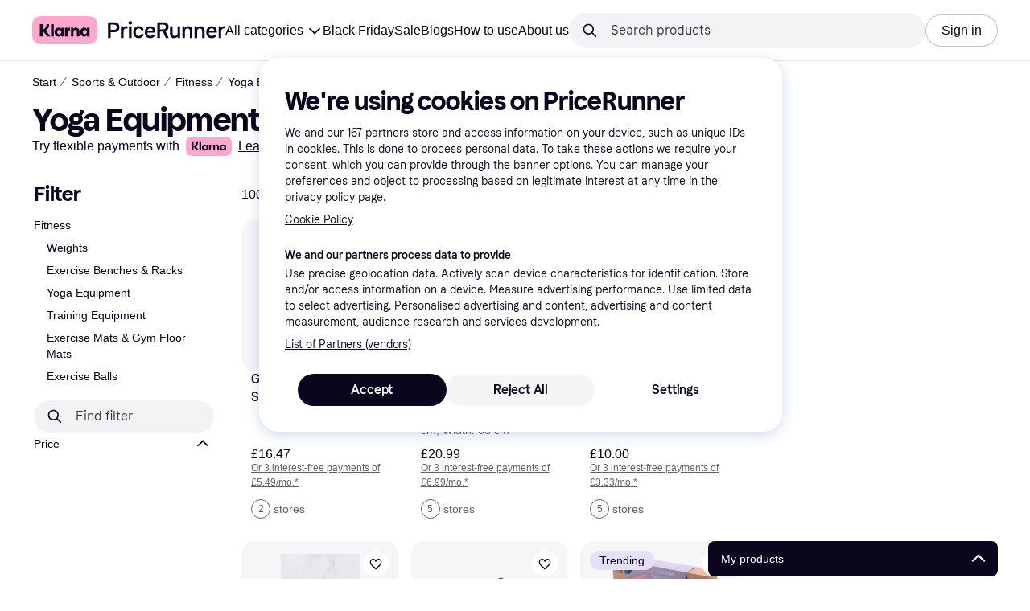

--- FILE ---
content_type: text/css
request_url: https://owp.klarna.com/static/slots-quickAccess-QuickAccessContainer-cd5bfa75.css
body_size: 732
content:
.qhCYNZHpiA{z-index:799;position:fixed;bottom:0;left:calc(100vw - 400px)}.qhCYNZHpiA.riAPYBzulz{z-index:801;background:rgba(52,52,52,.7);background:var(--overlay-primary);align-items:flex-end;display:flex;top:0;left:0;right:0}@media (min-width:768px){.qhCYNZHpiA.riAPYBzulz .cd8MDu0uE_{position:absolute;bottom:0;left:calc(100vw - 400px)}}.cd8MDu0uE_{width:100%;max-height:calc(100% - 80px);box-shadow:0 4px 8px 0 none,0 0 1px 0 none;box-shadow:0 4px 8px 0 var(--shadow-primary),0 0 1px 0 var(--shadow-primary);border-radius:8px 8px 0 0;flex-direction:column;display:flex;overflow-y:hidden}@media (min-width:768px){.cd8MDu0uE_{border-radius:8px;width:360px;margin-bottom:3px}}.rszAJm78y_{background:#fff;background:var(--background-primary);flex-direction:column;display:flex;overflow:hidden}@keyframes gZM4uvpEk5{0%{background:#0b051d;background:var(--primary-action-base)}80%,to{background:#28272e;background:var(--primary-action-hover)}}

--- FILE ---
content_type: text/css
request_url: https://owp.klarna.com/static/PriceRunnerUserListsAction-55758679.css
body_size: 82
content:
.evInmfo0fO{margin-left:-16px;margin-right:-16px}.o4OnzNchDI{border-top:1px solid #e2e2e7;border-top:1px solid var(--border20);flex:1;margin:16px}.pYd_2RV5LI{border-top:1px solid #e2e2e7;border-top:1px solid var(--border20);flex:1;margin:8px 16px}.rxv6kajzNk{max-height:300px;padding:4px 0}

--- FILE ---
content_type: application/javascript
request_url: https://owp.klarna.com/static/slots-pricerunnerHeader-HeaderContainer-aa04d53c.js
body_size: 5137
content:
"use strict";(self.__LOADABLE_LOADED_CHUNKS__=self.__LOADABLE_LOADED_CHUNKS__||[]).push([["15401"],{52203:function(e,r,t){t.d(r,{A:()=>n});let n={headerContainer:"ZNeIY1nljJ"}},98438:function(e,r,t){t.d(r,{Y:()=>y});var n=t(74848),s=t(53978),l=t.n(s),o=t(32205),i=t(96540);let a={headerRoot:"u0mWb1ZwR8","bannerSize-xs":"nGbx5EA980","bannerSize-s":"ECifMo_d6I","bannerSize-m":"U1IhP4wy2T",headerContainer:"BEoqEqEibO",sticky:"e4TiQl_LVq",spaceFill:"iSjfyhsVV2",header:"lM7hpLFEdA",transparent:"fOnF7eyF3H",borderless:"yBJB_1b67n",hidden:"hWmLNY7Htw",slide:"eQI3TfJJiU",slideUp:"fgSstSn6Tw",content:"iTKCS20pXF"};t(95013);var c=t(67730),u=t(25858),d=t.n(u);let h="undefined"!=typeof window;function f({element:e,useWindow:r}){var t,n;if(!h)return{x:0,y:0};let s=e?e.current:document.body,l=null==s?void 0:s.getBoundingClientRect();return r?{x:window.scrollX,y:window.scrollY}:{x:null!=(t=null==l?void 0:l.left)?t:0,y:null!=(n=null==l?void 0:l.top)?n:0}}function p({banner:e,bannerSize:r="s",children:t,hidden:s,autohide:u,sticky:h=!1,borderless:p}){let y=(0,i.useRef)(null),b=function(e){let[r,t]=(0,i.useState)(!1),[n,s]=(0,i.useState)(0);return!function(e,r,t,n=null,s=!1,l=1e3/30){let a=(0,i.useRef)(f({useWindow:s})),u=(0,i.useRef)(void 0),h=()=>{let r=f({element:n,useWindow:s}),t=r.y<a.current.y?"down":"up";e({currentPosition:r,previousPosition:a.current,currentDirection:t,previousDirection:u.current}),a.current=r,u.current=t};(0,o.EsP)(()=>{if(!t)return;let e=d()(h,l,{trailing:!0});window.addEventListener("scroll",e,{passive:!0});let r=(0,c.BB)(e);return()=>{window.removeEventListener("scroll",e),r&&(0,c.GP)(r)}},r)}(({currentPosition:l,currentDirection:o,previousDirection:i})=>{let a=n;o!==i&&(a=l.y,s(l.y));let c=Math.abs(l.y-a);r&&0===l.y?t(!1):!r&&"down"===o&&c>e.scrollDownOffset?t(!0):r&&"up"===o&&c>e.scrollUpOffset&&t(!1)},[r,n,e.enabled,e.scrollDownOffset,e.scrollUpOffset],e.enabled),r}({enabled:u||!1,scrollDownOffset:200,scrollUpOffset:50});(0,o.wYm)(y,e=>{document.documentElement.style.setProperty("--pr-header-offset",e.contentRect.height+"px")});let v=l()(a.header,{[a.hidden]:s,[a.slide]:u,[a.slideUp]:u&&b,[a.borderless]:p});return(0,n.jsxs)("div",{className:l()(a.headerRoot,{[a[`bannerSize-${r}`]]:e&&r}),children:[(0,n.jsxs)("div",{ref:y,className:l()(a.headerContainer,{[a.sticky]:h}),children:[e,(0,n.jsx)("header",{className:v,children:(0,n.jsx)(o.mcf,{children:(0,n.jsx)("div",{className:a.content,children:t})})})]}),h&&(0,n.jsx)("div",{className:a.spaceFill})]})}p.Banner=function(e){var r,t,{background:s,children:i,onClose:a,closeLocation:c="right",nowrap:u=!0,color:d,className:h}=e,f=function(e,r){if(null==e)return{};var t,n,s=function(e,r){if(null==e)return{};var t,n,s={},l=Object.keys(e);for(n=0;n<l.length;n++)t=l[n],r.indexOf(t)>=0||(s[t]=e[t]);return s}(e,r);if(Object.getOwnPropertySymbols){var l=Object.getOwnPropertySymbols(e);for(n=0;n<l.length;n++)t=l[n],!(r.indexOf(t)>=0)&&Object.prototype.propertyIsEnumerable.call(e,t)&&(s[t]=e[t])}return s}(e,["background","children","onClose","closeLocation","nowrap","color","className"]);let p=(0,o.DPo)(),y=s||p.color.primaryActionBase,b=d||p.color.textOnBackground,v=l()("UFc67GxbsK",h,{OYdqrSwCpo:"left"===c});return(0,n.jsx)("div",(r=function(e){for(var r=1;r<arguments.length;r++){var t=null!=arguments[r]?arguments[r]:{},n=Object.keys(t);"function"==typeof Object.getOwnPropertySymbols&&(n=n.concat(Object.getOwnPropertySymbols(t).filter(function(e){return Object.getOwnPropertyDescriptor(t,e).enumerable}))),n.forEach(function(r){var n;n=t[r],r in e?Object.defineProperty(e,r,{value:n,enumerable:!0,configurable:!0,writable:!0}):e[r]=n})}return e}({},f),t=t={className:v,style:{background:y,color:b},children:(0,n.jsx)(o.mcf,{children:(0,n.jsxs)("div",{className:"aOgphv9e1r",children:[(0,n.jsx)("div",{className:l()("aIFIg04mLk",{JGQxolhmsp:u}),children:i}),a&&(0,n.jsx)(o.K0,{transparent:!0,"aria-label":"Close",className:"OkPAn3B9z4",color:"inherit",icon:o.w0d,size:"s",onClick:a})]})})},Object.getOwnPropertyDescriptors?Object.defineProperties(r,Object.getOwnPropertyDescriptors(t)):(function(e,r){var t=Object.keys(e);if(Object.getOwnPropertySymbols){var n=Object.getOwnPropertySymbols(e);t.push.apply(t,n)}return t})(Object(t)).forEach(function(e){Object.defineProperty(r,e,Object.getOwnPropertyDescriptor(t,e))}),r))},p.Brand=({children:e,className:r})=>(0,n.jsx)("div",{className:l()("m5nF_85t4g",r),children:e}),p.Content=({children:e,className:r})=>(0,n.jsx)("div",{className:l()("PfZWmm_de0",r),children:e}),p.PrimaryNavigation=({children:e,className:r})=>{let t=l()("dFwb9loXAI",r);return(0,n.jsx)("nav",{className:t,children:e})},p.SecondaryNavigation=({children:e,className:r})=>(0,n.jsx)("div",{className:l()("DySCHiqIGi",r),children:e});let y=p},4396:function(e,r,t){t.r(r),t.d(r,{default:()=>w}),t(95013);var n=t(74848),s=t(32205),l=t(30243),o=t(97827),i=t(92962),a=t(84895),c=t(74193),u=t(80222),d=t(83232),h=t(96540),f=t(3630),p=t(39015),y=t(6199),b=t(4394),v=t(52203),m=t(64544),O=t(5958);let j=(0,p.Rq)({resolved:{},chunkName:()=>"components-pricerunnerHeader-menu-Menu",isReady(e){let r=this.resolve(e);return!0===this.resolved[r]&&!!t.m[r]},importAsync:()=>t.e("17055").then(t.bind(t,4678)),requireAsync(e){let r=this.resolve(e);return this.resolved[r]=!1,this.importAsync(e).then(e=>(this.resolved[r]=!0,e))},requireSync(e){return t(this.resolve(e))},resolve:()=>4678}),g=()=>{let{pathname:e}=(0,f.zy)(),r=(0,u.G)(i.wO),t=(0,y.A)(e),l=(0,a.aC)(),o=(0,s.QsY)({base:!0,l:!1}),{toggleMenu:d,changeNavbarState:p}=(0,O.A)(),m=(0,c.c5)("home").show_search_in_hero;(0,h.useEffect)(()=>{t&&e!==t&&p(!1,!1)},[p,t,e]);let g="/"===e,w=e.startsWith("/pl/"),x=!g||g&&!m,P=!(g||w||o);return(0,n.jsxs)("div",{className:v.A.headerContainer,children:[(0,n.jsx)(b.A,{isHomePage:g,shouldBeSticky:P,showSearchBar:x,windowSizeIsMobile:o,onToggleMenu:d}),l||r?(0,n.jsx)(j,{close:d,isHome:g}):null]})};g.getInitialProps=async({queryClient:e})=>{let r=(0,d.JK)(),t=(0,d.gI)();await Promise.all([e.prefetchQuery((0,l.I)()),e.prefetchQuery((0,o.I)(t)),e.prefetchQuery((0,m.u)(r,t))])};let w=g},10734:function(e,r,t){t.d(r,{A:()=>d});var n=t(74848),s=t(32205),l=t(38779),o=t(16371),i=t(80222),a=t(39015),c=t(98286);let u=(0,a.Rq)({resolved:{},chunkName:()=>"features-searchCompare-modules-userMenu-UserMenu",isReady(e){let r=this.resolve(e);return!0===this.resolved[r]&&!!t.m[r]},importAsync:()=>t.e("4987").then(t.bind(t,58550)),requireAsync(e){let r=this.resolve(e);return this.resolved[r]=!1,this.importAsync(e).then(e=>(this.resolved[r]=!0,e))},requireSync(e){return t(this.resolve(e))},resolve:()=>58550}),d=function(){let e=(0,i.G)(o.CB),r=(0,c.WD)(),t=(0,l.$)();return e?(0,n.jsx)(u,{}):(0,n.jsx)(s.$nd,{borderRadius:"full",kind:"secondary",size:"m",sx:{fontWeight:s.Tl3.fontWeight.bold},textColor:"header-link",onClick:()=>t({calledFrom:"HeaderMenu"}),children:r("PR.LoginPage.Heading.LOGIN")})}},4394:function(e,r,t){t.d(r,{A:()=>B});var n=t(74848),s=t(98438),l=t(32205);t(95013);var o=t(66222),i=t(92962),a=t(74193),c=t(44735),u=t(80222),d=t(31226),h=t(50257),f=t(6076),p=t(24134),y=t(96540),b=t(3630),v=t(19288),m=t(30243),O=t(26994),j=t(13787);let g=(e,r,t,n,s)=>{let l=r[n]||[],o=(0,f.l)(t);e(n,l.concat(o),{path:"/",maxAge:s})};var w=t(76709),x=t(55795),P=t(98286),S=t(10734);t(65315),t(37089);var A=t(46336);function k(e){for(var r=1;r<arguments.length;r++){var t=null!=arguments[r]?arguments[r]:{},n=Object.keys(t);"function"==typeof Object.getOwnPropertySymbols&&(n=n.concat(Object.getOwnPropertySymbols(t).filter(function(e){return Object.getOwnPropertyDescriptor(t,e).enumerable}))),n.forEach(function(r){var n;n=t[r],r in e?Object.defineProperty(e,r,{value:n,enumerable:!0,configurable:!0,writable:!0}):e[r]=n})}return e}function C(e,r){return r=null!=r?r:{},Object.getOwnPropertyDescriptors?Object.defineProperties(e,Object.getOwnPropertyDescriptors(r)):(function(e,r){var t=Object.keys(e);if(Object.getOwnPropertySymbols){var n=Object.getOwnPropertySymbols(e);t.push.apply(t,n)}return t})(Object(r)).forEach(function(t){Object.defineProperty(e,t,Object.getOwnPropertyDescriptor(r,t))}),e}let E=(0,y.memo)(e=>{var{href:r,children:t}=e,s=function(e,r){if(null==e)return{};var t,n,s=function(e,r){if(null==e)return{};var t,n,s={},l=Object.keys(e);for(n=0;n<l.length;n++)t=l[n],r.indexOf(t)>=0||(s[t]=e[t]);return s}(e,r);if(Object.getOwnPropertySymbols){var l=Object.getOwnPropertySymbols(e);for(n=0;n<l.length;n++)t=l[n],!(r.indexOf(t)>=0)&&Object.prototype.propertyIsEnumerable.call(e,t)&&(s[t]=e[t])}return s}(e,["href","children"]);let{url:l,urlAsObj:o,isInternal:i}=(0,A.a)(r);if(i)return(0,n.jsx)(b.k2,C(k({to:o},s),{children:t}));let a=k({href:l||"/"},s);return(0,n.jsx)("a",C(k({},a),{children:t}))});var N=t(64544);let D=function({onToggleMenu:e}){let r=(0,N.X)(),t=(0,P.WD)(),s=(0,b.zy)(),o=(0,u.G)(i.wO);return(0,n.jsxs)(l.W1t,{direction:"horizontal",kind:"headerMenu",children:[(0,n.jsx)(l.W1t.Item,{as:"button",icon:o?(0,n.jsx)(l.Mtm,{color:"header-icon",size:"s"}):(0,n.jsx)(l.D3D,{color:"header-icon",size:"s"}),selected:o,onClick:e,children:t("PR.Global.Header.MEGA_MENU_BUTTON")}),null==r?void 0:r.map(({id:e,title:r,url:t})=>(0,n.jsx)(l.W1t.Item,{active:s.pathname===t,as:E,href:t,title:r,children:r},e))]})},B=function({isHomePage:e,showSearchBar:r,windowSizeIsMobile:t,shouldBeSticky:A,onToggleMenu:k}){var C,E;let N=(0,u.G)(i.wO),B=function({isHomePage:e}){let[r,t,s]=(()=>{let{data:e}=(0,o.I)((0,m.I)()),r=null==e?void 0:e.content,t=(0,u.j)(),[n,s]=(0,p.A)([v.gu]),l=(0,b.zy)(),a=(0,u.G)(c.R1),O=(0,u.G)(i.VU),j=(null==r?void 0:r.text)||"",w=l.pathname.startsWith("/c/"),x=((e,r)=>{let t=null==e?void 0:e[v.gu];if(t){let e=(0,f.l)(r);if(-1!==t.indexOf(e))return!0}return!1})(n,j),P="production"!==(0,h.Z3)("SERVICE_STAGE")?null==r?void 0:r.isActiveInStage:null==r?void 0:r.isActive;return[(0,y.useMemo)(()=>!O&&P&&a&&!x&&!w,[O,P,a,x,w]),r,(0,y.useCallback)(()=>{g(s,n,j,v.gu,d.cu),t((0,i.L3)(!0))},[t,s,n,j])]})(),[l,w]=(()=>{let[e,r]=(0,p.A)([v.dO]),[t,n]=(0,y.useState)(!!e[v.dO]),s=(0,a.jj)("top_banner"),{pathname:l}=(0,b.zy)(),o=l.startsWith("/c/black-friday"),i="/"===l;return[(0,y.useMemo)(()=>s&&!t&&!o&&!i,[s,t,o,i]),()=>{g(r,e,"true",v.dO,d.qP),n(!0)}]})();return(0,y.useMemo)(()=>{let o,i=null;return r?(i=(0,n.jsx)(O.A,{closeBanner:s,headerBanner:t,isHomePage:e,showBanner:r}),o="s"):l&&(i=(0,n.jsx)(j.A,{closeTopBanner:w}),o="s"),{banner:i,bannerSize:o}},[s,w,t,e,r,l,"s"])}({isHomePage:e}),I=(0,P.WD)(),R=(0,x.n5)(),_=(0,l.QsY)({base:190,m:240}),{isDesktop:M}=(0,l.UgS)(),q=()=>{null==k||k()};return(0,n.jsxs)(s.Y,(C=function(e){for(var r=1;r<arguments.length;r++){var t=null!=arguments[r]?arguments[r]:{},n=Object.keys(t);"function"==typeof Object.getOwnPropertySymbols&&(n=n.concat(Object.getOwnPropertySymbols(t).filter(function(e){return Object.getOwnPropertyDescriptor(t,e).enumerable}))),n.forEach(function(r){var n;n=t[r],r in e?Object.defineProperty(e,r,{value:n,enumerable:!0,configurable:!0,writable:!0}):e[r]=n})}return e}({autohide:t,borderless:!A,hidden:N&&t,sticky:A,transparent:!1},B),E=E={children:[(0,n.jsx)(s.Y.Brand,{className:"gixM40EWfI",children:(0,n.jsx)(l.N_E,{sx:{padding:M?0:`${l.Tl3.space.sm}px 0 ${l.Tl3.space.s}px 0`,marginBottom:M?0:l.Tl3.space.xs},to:"/",children:(0,n.jsx)(l.guG,{color:"header-logo",width:_})})}),(0,n.jsx)(s.Y.PrimaryNavigation,{children:(0,n.jsx)(l.Ft2,{mobile:!0,tablet:!0,children:(0,n.jsx)(l.K0,{transparent:!0,"aria-label":I("PR.HeaderContainer.OPEN_MENU"),icon:l.Lf3,onClick:q})})}),(0,n.jsx)(l.Ft2,{desktop:!0,children:(0,n.jsx)(s.Y.SecondaryNavigation,{className:"Xn84Bf_1Il",children:(0,n.jsx)(D,{onToggleMenu:q})})}),(0,n.jsx)(s.Y.Content,{children:(0,n.jsxs)(l.BJc,{alignX:"right",alignY:"center",direction:"horizontal",wrap:!1,children:[(0,n.jsx)(l.Ft2,{mobile:!0,tablet:!0,children:(0,n.jsx)(w.A,{children:(0,n.jsx)(w.A.Mobile,{})})}),(0,n.jsxs)(l.Ft2,{desktop:!0,children:[r&&(0,n.jsxs)(w.A,{children:[(0,n.jsx)(w.A.Backdrop,{}),(0,n.jsx)(w.A.Dropdown,{borderRadius:"s",offset:44}),(0,n.jsx)(w.A.SearchBar,{withShortPlaceholder:!0,size:"s"})]}),R&&(0,n.jsx)(S.A,{})]})]})})]},Object.getOwnPropertyDescriptors?Object.defineProperties(C,Object.getOwnPropertyDescriptors(E)):(function(e,r){var t=Object.keys(e);if(Object.getOwnPropertySymbols){var n=Object.getOwnPropertySymbols(e);t.push.apply(t,n)}return t})(Object(E)).forEach(function(e){Object.defineProperty(C,e,Object.getOwnPropertyDescriptor(E,e))}),C))}},64544:function(e,r,t){t.d(r,{X:()=>c,u:()=>a});var n=t(66222),s=t(14505),l=t(74193),o=t(10027),i=t(8264);let a=(0,t(39015).Ib)("header-menu-links",async(e,r)=>{var t;let n=(0,l.c5)("contentful").environment;return(null==(t=(await s.k.getContentBySlug("contentList",`PR.Global.Header.Menu.${r}`,{locale:e,preview:!!n,previewEnvironment:n,useCMSCache:!0})).data)?void 0:t.content.list)||[]},{staleTime:o.Vt});function c(){let{locale:e,countryCode:r}=(0,i.A)(),{data:t}=(0,n.I)(a(e,r));return t}},5958:function(e,r,t){t.d(r,{A:()=>i}),t(95013);var n=t(92962),s=t(80222),l=t(74209),o=t(96540);let i=()=>{let[e,r]=(0,o.useState)(-1),t=(0,s.j)(),i=(0,s.G)(n.wO),a=(0,o.useCallback)((r,s)=>{t((0,n.Gc)(!r)),r&&s&&(0,l._u)(e)},[t,e]),c=(0,o.useCallback)((e,r=!0)=>{a(!e,r),t((0,n.C8)(e))},[t,a]);return{toggleMenu:(0,o.useCallback)(()=>{i||r(window.scrollY),c(!i)},[i,c]),changeNavbarState:c}}},71665:function(e,r,t){t.d(r,{T:()=>o,v:()=>i}),t(95013);var n=t(74848),s=t(96540);let l=(0,t(39015).Rq)({resolved:{},chunkName:()=>"UserDialog",isReady(e){let r=this.resolve(e);return!0===this.resolved[r]&&!!t.m[r]},importAsync:()=>Promise.all([t.e("50067"),t.e("78187")]).then(t.bind(t,7238)),requireAsync(e){let r=this.resolve(e);return this.resolved[r]=!1,this.importAsync(e).then(e=>(this.resolved[r]=!0,e))},requireSync(e){return t(this.resolve(e))},resolve:()=>7238}),o=(0,s.createContext)(()=>void 0),i=function({children:e}){let[r,t]=(0,s.useState)(!1),[i,a]=(0,s.useState)(),c=(0,s.useRef)(e=>{a(e),t(!0)}),u=(0,s.useCallback)(e=>{var r;t(!1),null==i||null==(r=i.closeDialog)||r.call(i,e)},[i]);return(0,n.jsxs)(o.Provider,{value:c.current,children:[e,r&&!!i&&(0,n.jsx)(l,{calledFrom:i.calledFrom,closeDialog:u,requestState:i.requestState,showSignup:i.showSignup,text:i.text})]})}},38779:function(e,r,t){t.d(r,{$:()=>l}),t(46852),t(124);var n=t(96540),s=t(71665);let l=()=>{let e=(0,n.useContext)(s.T);if(void 0===e)throw Error("useOpenUserDialog must be used within a UserDialogProvider");return e}},26994:function(e,r,t){t.d(r,{A:()=>n});let n=(0,t(39015).Rq)({resolved:{},chunkName:()=>"HeaderMessage",isReady(e){let r=this.resolve(e);return!0===this.resolved[r]&&!!t.m[r]},importAsync:()=>Promise.all([t.e("66564"),t.e("36550")]).then(t.bind(t,60473)),requireAsync(e){let r=this.resolve(e);return this.resolved[r]=!1,this.importAsync(e).then(e=>(this.resolved[r]=!0,e))},requireSync(e){return t(this.resolve(e))},resolve:()=>60473})},13787:function(e,r,t){t.d(r,{A:()=>n});let n=(0,t(39015).Rq)({resolved:{},chunkName:()=>"TopBanner",isReady(e){let r=this.resolve(e);return!0===this.resolved[r]&&!!t.m[r]},importAsync:()=>t.e("51451").then(t.bind(t,62945)),requireAsync(e){let r=this.resolve(e);return this.resolved[r]=!1,this.importAsync(e).then(e=>(this.resolved[r]=!0,e))},requireSync(e){return t(this.resolve(e))},resolve:()=>62945})},30243:function(e,r,t){t.d(r,{I:()=>l});var n=t(14505),s=t(10027);let l=(0,t(39015).Ib)("header-banner",async()=>(await n.k.getContentBySlug("headerBanner","PR.Global.HEADER_BANNER",{useCMSCache:!0})).data,{staleTime:s.Vt})},97827:function(e,r,t){t.d(r,{I:()=>i,n:()=>a}),t(65315),t(22416),t(67579),t(30500);var n=t(66222),s=t(66158),l=t(10027),o=t(8264);let i=(0,t(39015).Ib)("mega-menu",async e=>{var r,t;let n=(0,s.P)(),l=`/public/navigation/menu/${e}`,o=await n.get("seo-edge-rest",l,{useCMSCache:!0});return null==(r=o.data)||r.categories.forEach(e=>{e.tid=e.hierarchy.id.replace("t","")}),(null==(t=o.data)?void 0:t.categories)||[]},{staleTime:l.Vt}),a=()=>{let{countryCode:e}=(0,o.A)();return(0,n.I)(i(e))}}}]);

--- FILE ---
content_type: application/javascript
request_url: https://owp.klarna.com/static/88310-f62014e6.js
body_size: 3191
content:
"use strict";(self.__LOADABLE_LOADED_CHUNKS__=self.__LOADABLE_LOADED_CHUNKS__||[]).push([["88310"],{42742:function(e,t,r){r.d(t,{A:()=>j});var n=r(74848);r(65315),r(837),r(84136),r(37089),r(95013);var l=r(32205),o=r(80222),i=r(96540),u=r(69853),c=r(89433);let a=({facet:e,onChange:t})=>{let r=e.id,a=(0,o.G)(e=>(0,c.en)(e,r)||[]),s=(0,o.j)(),p=(0,u.sA)(),f=(0,i.useMemo)(()=>e.countGroups||[],[e.countGroups]),b=(0,i.useMemo)(()=>f.filter(e=>{var t;return null==(t=e.optionKeys)?void 0:t.find(e=>a.includes(e))}).map(e=>e.key),[a,f]),O=e=>{var n;let l=e.target.value,o=b.includes(l),i=(null==(n=f.find(e=>e.key===l))?void 0:n.optionKeys.map(e=>e))||[],c=o?a.filter(e=>!i.includes(e)):[...a,...i];c.length>0?s(p({filterId:r,values:c})):s((0,u.VT)(r)),null==t||t()};return 0===f.length?null:(0,n.jsx)(l.azJ,{paddingTop:"s",paddingX:"none",children:(0,n.jsx)(l.UsA,{columns:2,gap:"none",rowGap:"sm",children:f.map(e=>{let t=b.includes(e.key);return(0,n.jsx)(l.UsA.Item,{children:(0,n.jsx)(l.T1A,{amount:e.count,checked:t,color:e.key,disabled:0===e.count&&!t,onChange:O})},e.key)})})})};var s=r(73758),p=r(61318),f=r(40542);let b=({facet:e,size:t,onChange:r,isPreview:l})=>{let a=e.id,b=(0,o.G)(e=>(0,c.en)(e,a)),O=(0,o.G)(e=>(0,c.z1)(e,a)),y=null==O?void 0:O.filterName,d=(0,o.j)(),v=(0,u.sA)(),m=(0,i.useCallback)(({values:t})=>{if(t.length>0){var n,l;d(v({filterId:a,values:t})),p.A.trackEvent("Apply filter on listing page",(n=function(e){for(var t=1;t<arguments.length;t++){var r=null!=arguments[t]?arguments[t]:{},n=Object.keys(r);"function"==typeof Object.getOwnPropertySymbols&&(n=n.concat(Object.getOwnPropertySymbols(r).filter(function(e){return Object.getOwnPropertyDescriptor(r,e).enumerable}))),n.forEach(function(t){var n;n=r[t],t in e?Object.defineProperty(e,t,{value:n,enumerable:!0,configurable:!0,writable:!0}):e[t]=n})}return e}({},(0,f.oV)({facet:e})),l=l={attributeFilterValue:t.join(",")},Object.getOwnPropertyDescriptors?Object.defineProperties(n,Object.getOwnPropertyDescriptors(l)):(function(e,t){var r=Object.keys(e);if(Object.getOwnPropertySymbols){var n=Object.getOwnPropertySymbols(e);r.push.apply(r,n)}return r})(Object(l)).forEach(function(e){Object.defineProperty(n,e,Object.getOwnPropertyDescriptor(l,e))}),n))}else d((0,u.VT)(a));null==r||r()},[r,d,v,a,e]);return(0,n.jsx)(s.A,{deselectable:!0,appliedValues:b,filterId:a,filterName:y,isPreview:l,options:e.intervalCounts,size:t,onChange:m})};var O=r(82247);let y=({facet:e,hideFilterGroupLabel:t,truncate:r,size:l,onChange:a,isPreview:s})=>{var b;let y=e.id,d=(0,o.G)(e=>(0,c.en)(e,y))||[],v=(0,o.j)(),m=(0,u.sA)(),g=(0,o.G)(e=>(0,c.z1)(e,y)),j=null==g?void 0:g.filterName,P=(0,i.useCallback)(({values:t=[],selectedValue:r,selectedValueId:n})=>{t.length>0?(v(m({filterId:y,values:t})),p.A.trackEvent("Apply filter on listing page",function(e){for(var t=1;t<arguments.length;t++){var r=null!=arguments[t]?arguments[t]:{},n=Object.keys(r);"function"==typeof Object.getOwnPropertySymbols&&(n=n.concat(Object.getOwnPropertySymbols(r).filter(function(e){return Object.getOwnPropertyDescriptor(r,e).enumerable}))),n.forEach(function(t){var n;n=r[t],t in e?Object.defineProperty(e,t,{value:n,enumerable:!0,configurable:!0,writable:!0}):e[t]=n})}return e}({},(0,f.oV)({facet:e,attributeFilterValue:r,attributeFilterValueId:n})))):v((0,u.VT)(y)),null==a||a()},[a,v,m,y,e]),h=e.rankedCounts,w=null==(b=e.counts)?void 0:b.length;(null==h?void 0:h.length)===0&&w>10&&(h=e.counts.slice(0,6));let A=w>0?e.counts:[];return(0,n.jsx)(O.Ay,{appliedValues:d,filterName:j,hideFilterGroupLabel:t,isPreview:s,options:A,size:l,topOptions:h,truncate:r,onChange:P})};r(99342);var d=r(91654),v=r(84895);let m=({facet:e,size:t,sliderSize:r,showAxisLabel:a,onChange:s,isPreview:b})=>{let O=e.id,y=(0,o.G)(e=>(0,c.en)(e,O)),m=(0,o.j)(),g=(0,u.sA)(),j=!(0,v.Ny)()&&e.counts.length>12,P=(0,i.useCallback)(t=>t.length>0&&t[0]===e.minimum&&t[1]===e.maximum,[e.minimum,e.maximum]),h=(0,i.useCallback)(({values:t,trackingFilterType:r})=>{if(t&&t.length>0&&!P(t)){var n,l;m(g({filterId:O,values:[t.join("_")]})),p.A.trackEvent("Apply filter on listing page",(n=function(e){for(var t=1;t<arguments.length;t++){var r=null!=arguments[t]?arguments[t]:{},n=Object.keys(r);"function"==typeof Object.getOwnPropertySymbols&&(n=n.concat(Object.getOwnPropertySymbols(r).filter(function(e){return Object.getOwnPropertyDescriptor(r,e).enumerable}))),n.forEach(function(t){var n;n=r[t],t in e?Object.defineProperty(e,t,{value:n,enumerable:!0,configurable:!0,writable:!0}):e[t]=n})}return e}({},(0,f.oV)({facet:e,attributeFilterValue:null==t?void 0:t.join("-")})),l=l={filterType:r},Object.getOwnPropertyDescriptors?Object.defineProperties(n,Object.getOwnPropertyDescriptors(l)):(function(e,t){var r=Object.keys(e);if(Object.getOwnPropertySymbols){var n=Object.getOwnPropertySymbols(e);r.push.apply(r,n)}return r})(Object(l)).forEach(function(e){Object.defineProperty(n,e,Object.getOwnPropertyDescriptor(l,e))}),n))}else m((0,u.VT)(O));null==s||s()},[P,s,m,g,O,e]),w=(0,i.useMemo)(()=>(e=>{let t=[];for(let r=0;r<e.length;r++){let n=e[r],l=e[r+1];r%2==0&&t.push({from:null==n?void 0:n.from,to:l?null==l?void 0:l.to:n.to,count:l?(null==n?void 0:n.count)+(null==l?void 0:l.count):n.count})}return t})(e.counts),[e.counts]);return(0,n.jsx)(l.azJ,{paddingBottom:"m",children:(0,n.jsx)(d.A,{appliedValues:y,bars:j?w:e.counts,deselectable:!0,facet:e,isPreview:b,showAxisLabel:a,size:t,sliderSize:r,onChangeCommitted:h})})};function g(e){for(var t=1;t<arguments.length;t++){var r=null!=arguments[t]?arguments[t]:{},n=Object.keys(r);"function"==typeof Object.getOwnPropertySymbols&&(n=n.concat(Object.getOwnPropertySymbols(r).filter(function(e){return Object.getOwnPropertyDescriptor(r,e).enumerable}))),n.forEach(function(t){var n;n=r[t],t in e?Object.defineProperty(e,t,{value:n,enumerable:!0,configurable:!0,writable:!0}):e[t]=n})}return e}let j=e=>{var{facet:t}=e,r=function(e,t){if(null==e)return{};var r,n,l=function(e,t){if(null==e)return{};var r,n,l={},o=Object.keys(e);for(n=0;n<o.length;n++)r=o[n],t.indexOf(r)>=0||(l[r]=e[r]);return l}(e,t);if(Object.getOwnPropertySymbols){var o=Object.getOwnPropertySymbols(e);for(n=0;n<o.length;n++)r=o[n],!(t.indexOf(r)>=0)&&Object.prototype.propertyIsEnumerable.call(e,r)&&(l[r]=e[r])}return l}(e,["facet"]);return(null==t?void 0:t.type)==="RANGE"?(0,n.jsx)(m,g({facet:t},r)):(null==t?void 0:t.type)==="OPTIONS"&&"COLOR"===t.facetType?(0,n.jsx)(a,g({facet:t},r)):(null==t?void 0:t.type)==="OPTIONS"?(0,n.jsx)(y,g({facet:t},r)):(null==t?void 0:t.type)==="INTERVAL"?(0,n.jsx)(b,g({facet:t},r)):null}},63572:function(e,t,r){r.d(t,{EF:()=>c,QA:()=>o,vb:()=>u}),r(95013),r(67579);var n=r(32205),l=r(40542);let o=e=>'"'===e?e:e?" "+e:"";function i(e){if(!e)return;let t=Number(e);return t>0&&t<1}let u=({from:e,to:t,unit:r,labels:l,locale:u,displayAsPrice:c})=>{if(!e&&!t)return"";let a=o(r),s={minimumFractionDigits:+!!(i(t)||i(e)),maximumFractionDigits:2},p=null!=e?c?(0,n.$gu)({price:e,locale:u,currency:r,options:s}):`${(0,n.ZVp)({number:e,locale:u,options:s})}${a}`:"",f=null!=t?c?(0,n.$gu)({price:t,locale:u,currency:r,options:s}):`${(0,n.ZVp)({number:t,locale:u,options:s})}${a}`:"";return null===e?`${null==l?void 0:l.priceTo} ${f}`:null===t?`${null==l?void 0:l.priceFrom} ${p}`:t===e?`${p}`:`${p} - ${f}`},c=({appliedFilterFacets:e,filter:t,labels:r,locale:n})=>{var o;let i=e&&e.length;if(!i)return null;let[c,a]=(null==e||null==(o=e[0])?void 0:o.split("_"))||[],s=(null==t?void 0:t.filterUnit)||(null==t?void 0:t.unit),p=(null==t?void 0:t.filterId)||(null==t?void 0:t.id);return(p&&p.toUpperCase()===l.Wp.PRICE_DROP&&(c=Math.abs(parseFloat(a)).toString(),a="",s="%"),(0,l.x8)(e))?u({displayAsPrice:(0,l.uK)(t),from:c&&!isNaN(Number(c))?Number(c):null,to:a&&!isNaN(Number(a))?Number(a):null,unit:s,labels:r,locale:n}):`${i}`}},5908:function(e,t,r){r.d(t,{A:()=>g});var n=r(74848);r(95013),r(65315),r(837),r(84136),r(37089);var l=r(32205),o=r(78388),i=r(96540),u=r(61318),c=r(65038);let a=({facet:e,onChange:t})=>{let r=e.id,{appliedFilters:a}=(0,o.I)(),[s,p]=(0,i.useState)(null==a?void 0:a[r]),f=(0,c.qR)(r),b=(0,c.sA)(r,e.name);(0,i.useEffect)(()=>{p(null==a?void 0:a[r])},[a,r]);let O=(0,i.useMemo)(()=>e.countGroups||[],[e.countGroups]),y=(0,i.useMemo)(()=>O.filter(e=>{var t;return null==(t=e.optionKeys)?void 0:t.find(e=>null==s?void 0:s.includes(e))}).map(e=>e.key),[s,O]),d=r=>{var n;let l=r.target.value,o=y.includes(l),c=(null==(n=O.find(e=>e.key===l))?void 0:n.optionKeys.map(e=>e))||[],a=o?null==s?void 0:s.filter(e=>!c.includes(e)):[...s||[],...c];p(a),(0,i.startTransition)(()=>{a.length>0?(b(a),u.A.trackEvent("Apply filter on listing page",{filterType:"Attribute Option",filterName:e.name,filterValue:l,attributeFilterId:e.id,attributeFilterValueId:l})):f(),null==t||t()})};return 0===O.length?null:(0,n.jsx)(l.azJ,{paddingTop:"s",paddingX:"none",children:(0,n.jsx)(l.UsA,{columns:2,gap:"none",rowGap:"sm",children:O.map(e=>{let t=y.includes(e.key);return(0,n.jsx)(l.UsA.Item,{children:(0,n.jsx)(l.T1A,{amount:e.count,checked:t,color:e.key,disabled:0===e.count&&!t,onChange:d})},e.key)})})})};var s=r(73758),p=r(40542);let f=({facet:e,filter:t,size:r,onChange:l,isPreview:a,onClick:f})=>{let b=e.id,O=null==t?void 0:t.name,{appliedFilters:y}=(0,o.I)(),[d,v]=(0,i.useState)(null==y?void 0:y[b]),m=(0,c.sA)(b,O),g=(0,c.qR)(b);(0,i.useEffect)(()=>{v(null==y?void 0:y[b])},[y,b]);let j=(0,i.useCallback)(({values:t})=>{v(t),(0,i.startTransition)(()=>{if(t.length>0){var r,n;m(t),u.A.trackEvent("Apply filter on listing page",(r=function(e){for(var t=1;t<arguments.length;t++){var r=null!=arguments[t]?arguments[t]:{},n=Object.keys(r);"function"==typeof Object.getOwnPropertySymbols&&(n=n.concat(Object.getOwnPropertySymbols(r).filter(function(e){return Object.getOwnPropertyDescriptor(r,e).enumerable}))),n.forEach(function(t){var n;n=r[t],t in e?Object.defineProperty(e,t,{value:n,enumerable:!0,configurable:!0,writable:!0}):e[t]=n})}return e}({},(0,p.oV)({facet:e})),n=n={attributeFilterValue:t.join(",")},Object.getOwnPropertyDescriptors?Object.defineProperties(r,Object.getOwnPropertyDescriptors(n)):(function(e,t){var r=Object.keys(e);if(Object.getOwnPropertySymbols){var n=Object.getOwnPropertySymbols(e);r.push.apply(r,n)}return r})(Object(n)).forEach(function(e){Object.defineProperty(r,e,Object.getOwnPropertyDescriptor(n,e))}),r))}else g();null==l||l()})},[l,m,e,g]);return(0,n.jsx)(s.A,{deselectable:!0,appliedValues:d,filterId:b,filterName:O,isPreview:a,options:e.intervalCounts,size:r,onChange:j,onClick:()=>null==f?void 0:f(t)})};var b=r(82247);let O=({filter:e,facet:t,hideFilterGroupLabel:r,truncate:l,size:a,onChange:s,isPreview:f,onClick:O})=>{var y;let d=t.id,{appliedFilters:v}=(0,o.I)(),[m,g]=(0,i.useState)(null==v?void 0:v[d]),j=(0,c.sA)(d,t.name),P=(0,c.qR)(d),h=null==e?void 0:e.name;(0,i.useEffect)(()=>{g(null==v?void 0:v[d])},[v,d]);let w=(0,i.useCallback)(({values:e=[],selectedValue:r,selectedValueId:n})=>{g(e),(0,i.startTransition)(()=>{e.length>0?(j(e),u.A.trackEvent("Apply filter on listing page",function(e){for(var t=1;t<arguments.length;t++){var r=null!=arguments[t]?arguments[t]:{},n=Object.keys(r);"function"==typeof Object.getOwnPropertySymbols&&(n=n.concat(Object.getOwnPropertySymbols(r).filter(function(e){return Object.getOwnPropertyDescriptor(r,e).enumerable}))),n.forEach(function(t){var n;n=r[t],t in e?Object.defineProperty(e,t,{value:n,enumerable:!0,configurable:!0,writable:!0}):e[t]=n})}return e}({},(0,p.oV)({facet:t,attributeFilterValue:r,attributeFilterValueId:n})))):P(),null==s||s()})},[s,j,t,P]),A=t.rankedCounts,k=null==(y=t.counts)?void 0:y.length;(null==A?void 0:A.length)===0&&k>10&&(A=t.counts.slice(0,6));let S=k>0?t.counts:[];return(0,n.jsx)(b.Ay,{appliedValues:m,filterName:h,hideFilterGroupLabel:r,isPreview:f,options:S,size:a,topOptions:A,truncate:l,onChange:w,onClick:()=>null==O?void 0:O(e)})};r(99342);var y=r(91654),d=r(84895);let v=({facet:e,filter:t,size:r,sliderSize:a,showAxisLabel:s,onChange:f,isPreview:b,onClick:O})=>{let v=e.id,m=null==t?void 0:t.name,{appliedFilters:g}=(0,o.I)(),j=null==g?void 0:g[v],P=(0,c.sA)(v,m),h=(0,c.qR)(v),w=!(0,d.Ny)()&&e.counts.length>12,A=(0,i.useCallback)(t=>t.length>0&&t[0]===e.minimum&&t[1]===e.maximum,[e.minimum,e.maximum]),k=(0,i.useCallback)(({values:t,trackingFilterType:r})=>{(0,i.startTransition)(()=>{if(t&&t.length>0&&!A(t)){var n,l;P([t.join("_")]),u.A.trackEvent("Apply filter on listing page",(n=function(e){for(var t=1;t<arguments.length;t++){var r=null!=arguments[t]?arguments[t]:{},n=Object.keys(r);"function"==typeof Object.getOwnPropertySymbols&&(n=n.concat(Object.getOwnPropertySymbols(r).filter(function(e){return Object.getOwnPropertyDescriptor(r,e).enumerable}))),n.forEach(function(t){var n;n=r[t],t in e?Object.defineProperty(e,t,{value:n,enumerable:!0,configurable:!0,writable:!0}):e[t]=n})}return e}({},(0,p.oV)({facet:e,attributeFilterValue:null==t?void 0:t.join("-")})),l=l={filterType:r},Object.getOwnPropertyDescriptors?Object.defineProperties(n,Object.getOwnPropertyDescriptors(l)):(function(e,t){var r=Object.keys(e);if(Object.getOwnPropertySymbols){var n=Object.getOwnPropertySymbols(e);r.push.apply(r,n)}return r})(Object(l)).forEach(function(e){Object.defineProperty(n,e,Object.getOwnPropertyDescriptor(l,e))}),n))}else h();null==f||f()})},[A,f,P,e,h]),S=(0,i.useMemo)(()=>(e=>{let t=[];for(let r=0;r<e.length;r++){let n=e[r],l=e[r+1];r%2==0&&t.push({from:null==n?void 0:n.from,to:l?null==l?void 0:l.to:n.to,count:l?(null==n?void 0:n.count)+(null==l?void 0:l.count):n.count})}return t})(e.counts),[e.counts]);return(0,n.jsx)(l.azJ,{paddingBottom:"m",children:(0,n.jsx)(y.A,{appliedValues:j,bars:w?S:e.counts,deselectable:!0,facet:e,isPreview:b,showAxisLabel:s,size:r,sliderSize:a,onChangeCommitted:k,onClick:()=>null==O?void 0:O(t)})})};function m(e){for(var t=1;t<arguments.length;t++){var r=null!=arguments[t]?arguments[t]:{},n=Object.keys(r);"function"==typeof Object.getOwnPropertySymbols&&(n=n.concat(Object.getOwnPropertySymbols(r).filter(function(e){return Object.getOwnPropertyDescriptor(r,e).enumerable}))),n.forEach(function(t){var n;n=r[t],t in e?Object.defineProperty(e,t,{value:n,enumerable:!0,configurable:!0,writable:!0}):e[t]=n})}return e}let g=e=>{var{facet:t}=e,r=function(e,t){if(null==e)return{};var r,n,l=function(e,t){if(null==e)return{};var r,n,l={},o=Object.keys(e);for(n=0;n<o.length;n++)r=o[n],t.indexOf(r)>=0||(l[r]=e[r]);return l}(e,t);if(Object.getOwnPropertySymbols){var o=Object.getOwnPropertySymbols(e);for(n=0;n<o.length;n++)r=o[n],!(t.indexOf(r)>=0)&&Object.prototype.propertyIsEnumerable.call(e,r)&&(l[r]=e[r])}return l}(e,["facet"]);return(null==t?void 0:t.type)==="RANGE"?(0,n.jsx)(v,m({facet:t},r)):(null==t?void 0:t.type)==="OPTIONS"&&"COLOR"===t.facetType?(0,n.jsx)(a,m({facet:t},r)):(null==t?void 0:t.type)==="OPTIONS"?(0,n.jsx)(O,m({facet:t},r)):(null==t?void 0:t.type)==="INTERVAL"?(0,n.jsx)(f,m({facet:t},r)):null}},20510:function(e,t,r){r.d(t,{D:()=>n,k:()=>l}),r(65315),r(837),r(95013),r(37089),r(59023);let n=["PRICE_DROP","RATING","MERCHANT"];function l(e,t,r){if(!t)return[];let[l,...i]=t;return[{name:l.name,filters:(function(e=[],t){let r=e.filter(e=>n.includes(e.id));return[...e.filter(e=>!n.includes(e.id)),t,...r]})(l.filters,e).filter(o(r)),isPopular:!0},...i.map(e=>{var t,n;return t=function(e){for(var t=1;t<arguments.length;t++){var r=null!=arguments[t]?arguments[t]:{},n=Object.keys(r);"function"==typeof Object.getOwnPropertySymbols&&(n=n.concat(Object.getOwnPropertySymbols(r).filter(function(e){return Object.getOwnPropertyDescriptor(r,e).enumerable}))),n.forEach(function(t){var n;n=r[t],t in e?Object.defineProperty(e,t,{value:n,enumerable:!0,configurable:!0,writable:!0}):e[t]=n})}return e}({},e),n=n={filters:e.filters.filter(e=>!l.filters.some(t=>t.id===e.id)).filter(o(r)),isPopular:!1},Object.getOwnPropertyDescriptors?Object.defineProperties(t,Object.getOwnPropertyDescriptors(n)):(function(e,t){var r=Object.keys(e);if(Object.getOwnPropertySymbols){var n=Object.getOwnPropertySymbols(e);r.push.apply(r,n)}return r})(Object(n)).forEach(function(e){Object.defineProperty(t,e,Object.getOwnPropertyDescriptor(n,e))}),t})].filter(e=>e.filters.length>0)}function o(e){return t=>{var r;return!e||!(e.length>0)||(null==(r=t.name)?void 0:r.toLowerCase().includes(e.toLowerCase()))}}}}]);

--- FILE ---
content_type: application/javascript
request_url: https://owp.klarna.com/static/38726-62efc6b2.js
body_size: 5587
content:
"use strict";(self.__LOADABLE_LOADED_CHUNKS__=self.__LOADABLE_LOADED_CHUNKS__||[]).push([["38726"],{76709:function(e,t,n){n.d(t,{A:()=>$});var r=n(74848),i=n(66918),s=n(53978),o=n.n(s),l=n(80222),a=n(96540);n(95013);var u=n(32205),c=n(88222);let h=(0,a.createContext)({}),d=function({children:e}){let[t,n]=(0,a.useState)(!1);(0,u.yJA)(t);let i=(0,a.useCallback)(()=>{n(!0)},[]),s=(0,a.useCallback)(()=>{n(!1)},[]),o=(0,a.useMemo)(()=>({modalOpen:t,showModal:i,hideModal:s}),[t,i,s]);return(0,r.jsx)(h.Provider,{value:o,children:e})},g=()=>{let e=(0,l.j)(),{modalOpen:t,showModal:n,hideModal:r}=(0,a.useContext)(h);return{modalOpen:t,showModal:n,hideModal:r,closeInstant:()=>{e((0,c.Z6)(!1)),r()}}},p=(0,a.memo)(function(){let e=(0,l.G)(c.te),{closeInstant:t}=g(),n=o()("ajf40PYTZ7",{mYZeOM8Bbo:e});return(0,r.jsx)("div",{className:n,onClick:()=>{t()}})});function f(e,t,n){let r=(0,a.useRef)(t);(0,a.useEffect)(()=>{r.current=t},[t]),(0,a.useEffect)(()=>{let t=e=>r.current(e);return window.addEventListener(e,t,n),()=>{window.removeEventListener(e,t,n)}},[e,n])}n(65315),n(837),n(37089);var m=n(93948),v=n(21448),b=n(98286),y=n(82865),x=n(65281),j=n(66158),E=n(8264);let C=()=>{let{countryCode:e}=(0,E.A)();return(0,x.n)({mutationFn:async function(t){let n=(0,j.P)();return(await n.post("instant-search-edge-rest",`/public/search/suggest/event/${e}`,t)).data}})};var R=n(44120),O=n(61318),N=n(27185);let S=({children:e,highlight:t,query:n,to:i,type:s,index:u,trackingProps:h})=>{let{hideModal:d}=g(),{mutate:p}=C(),f=(0,l.G)(c.$Z),v=(0,l.j)();return(0,a.useEffect)(()=>{t&&v((0,c.o1)(n))},[v,t,n]),(0,a.useEffect)(()=>{t&&v((0,c.Fo)(i))},[v,t,i]),(0,a.useEffect)(()=>{t&&v((0,c.gJ)(s))},[v,t,s]),(0,a.useEffect)(()=>{t&&v((0,c.EP)(u))},[v,t,u]),(0,r.jsx)(R.A,{className:o()("l4nEhc5VhB",{bsfgbB12YX:t}),href:i,onClick:()=>{O.A.trackEvent("Interact with search suggestions",function(e){for(var t=1;t<arguments.length;t++){var n=null!=arguments[t]?arguments[t]:{},r=Object.keys(n);"function"==typeof Object.getOwnPropertySymbols&&(r=r.concat(Object.getOwnPropertySymbols(n).filter(function(e){return Object.getOwnPropertyDescriptor(n,e).enumerable}))),r.forEach(function(t){var r;r=n[t],t in e?Object.defineProperty(e,t,{value:r,enumerable:!0,configurable:!0,writable:!0}):e[t]=r})}return e}({searchQuery:f,itemType:"searchSuggestion",searchSuggestionType:s,itemName:n,itemUrl:i},(null==h?void 0:h.productId)&&{productKrn:(0,N.Hn)(h.productId),productName:n},s===y.h5.MERCHANT&&{merchantName:n})),p({position:u+1,query:f,type:s,name:n,url:i}),v((0,c.NY)(n)),v((0,m.Ri)(n)),y.e0.includes(s)||v((0,m.Tw)(n,i)),v((0,c.Z6)(!1)),d()},onMouseDown:e=>e.preventDefault(),children:e})},w=(0,a.memo)(function({highlight:e,name:t,productId:n,imagePath:i,price:s,currency:o,url:l,category:a,index:c}){let h=(0,u.DPo)();return t&&l&&s&&o?(0,r.jsx)(S,{highlight:e,index:c,query:t,to:l,trackingProps:{productId:n},type:y.h5.PRODUCT,children:(0,r.jsxs)("div",{className:"geDMQ2ea6H",children:[(0,r.jsx)("div",{className:"zf8uxG8ZWT",children:(0,r.jsx)(u._V3,{lazyLoad:!0,height:40,src:i,width:40})}),(0,r.jsxs)(u.azJ,{className:"YGxRntGz9n",children:[(0,r.jsx)(u.EYj,{color:"text-primary",children:t}),(0,r.jsx)(u.EYj,{color:"text-secondary",size:"xs",children:a})]}),(0,r.jsx)(u.gmi,{price:s,style:{fontSize:h.textSize.m,marginLeft:h.space.m},weight:"heavy"})]})}):null}),k=function({type:e}){let t=e===y.h5.RECENT_SEARCH?u.O4:u.WIv;return e===y.h5.BRAND_IN_CATEGORY?null:(0,r.jsx)(t,{inline:!0,className:"k6hTiza68h",color:"grayscale60",size:"s"})},D=[y.h5.KEYWORD,y.h5.BRAND_IN_CATEGORY,y.h5.RECENT_SEARCH],P=[y.h5.SUB_CATEGORY,y.h5.SCOPED_BRAND,y.h5.FEATURE],A=({name:e,category:t,type:n})=>{let i=(0,b.WD)(),s=n===y.h5.BRAND_IN_CATEGORY,l=o()("NUCg7w4czt",{_y76CJrbOh:s}),a=!n||D.includes(n)?null:P.includes(n)?t&&`${i("PR.Search.CategoryNavigation.Label.Span.WITHIN")} ${t}`:i(`PR.Search.Instant.Label.Span.${n}`),c=n===y.h5.BRAND_IN_CATEGORY?t:e,h=n===y.h5.GUIDE||n===y.h5.RECENT_SEARCH;return(0,r.jsxs)(u.BJc,{alignY:"baseline",direction:"horizontal",gap:"none",children:[(0,r.jsx)(u.EYj,{inline:!0,className:l,textWrap:h?"truncate":void 0,children:s?`${i("PR.Search.CategoryNavigation.Label.Span.WITHIN")} ${c}`:c}),a&&(0,r.jsx)("div",{className:"XYQcasXRAc",children:(0,r.jsx)(u.EYj,{inline:!0,color:"text-secondary",size:"xs",textWrap:"no-wrap",children:a})})]})},G=(0,a.memo)(function({name:e,url:t,type:n,category:i,highlight:s,isRecentSearch:o,trackingProps:a,index:c}){let h=(0,b.WD)(),d=(0,l.j)();return e&&(t||o)?(0,r.jsx)("div",{className:"YzlC8WqxtQ",children:(0,r.jsxs)(S,{highlight:s,index:c,query:e,to:t,trackingProps:a,type:n,children:[(0,r.jsx)(k,{type:n}),(0,r.jsx)(A,{category:i,name:e,type:n}),o&&(0,r.jsx)("button",{"aria-label":h("PR.Global.DELETE"),className:"oEizOtM5Gb",type:"button",onClick:t=>{t.preventDefault(),d((0,m.N7)(e)),t.stopPropagation()},children:(0,r.jsx)(u.w0d,{className:"BDxWSojs7k",color:"text-secondary",size:"s"})})]})}):null}),H=function(){var e,t,n,i,s;let o,h,[d,g]=(0,a.useState)(-1),p=(0,l.j)(),x=(0,l.G)(e=>(0,c.d$)(e)),j=(0,l.G)(e=>(0,c.KW)(e)),E=(0,l.G)(e=>(0,c.$Z)(e)),C=(0,l.G)(e=>(0,m.oj)(e)).filter(e=>!E||e&&e.query.toLowerCase().includes(E.toLowerCase())).slice(0,5);function R(){var e,t,n;return(null!=(e=null==j?void 0:j.length)?e:0)+(null!=(t=x.length)?t:0)+(null!=(n=C.length)?n:0)}(0,a.useEffect)(()=>{-1===d&&(p((0,c.o1)("")),p((0,c.Fo)("")),p((0,c.gJ)("")),p((0,c.EP)(-1)))},[p,d]),(0,a.useEffect)(()=>{g(-1)},[E]),f("keydown",e=>{if("ArrowUp"===e.key||38===e.keyCode){e.preventDefault();let t=R();g(d<0?t-1:d-1)}else("ArrowDown"===e.key||40===e.keyCode)&&(e.preventDefault(),g(d===R()-1?-1:d+1))});let O=null!=(e=null==C?void 0:C.length)?e:0,N=null!=(t=null==j?void 0:j.length)?t:0,S=null!=(n=null==x?void 0:x.length)?n:0;if(!(j&&N>0||x&&S>0||C&&O>0))return null;let{highlightedRecentSearchIndex:k,highlightedSuggestionIndex:D,highlightedProductIndex:P}=(o=null!=(i=null==j?void 0:j.length)?i:0,h=null!=(s=null==x?void 0:x.length)?s:0,d<o?{highlightedSuggestionIndex:d}:d-o<h?{highlightedProductIndex:d-o}:{highlightedRecentSearchIndex:d-o-h}),A=0,H={recentSearches:0,suggestions:0,products:0};return j&&(A+=N),x&&(H.products=A,A+=S),C&&(H.recentSearches=A),(0,r.jsxs)("div",{className:"QHxGumuIKX",children:[(0,r.jsx)("div",{className:"Qj9vpWEHu4"}),j&&j.map((e,t)=>(0,r.jsx)(G,{category:e.category,highlight:D===t,index:H.suggestions+t,name:e.name,type:e.type,url:e.url},e.url)),x&&x.map((e,t)=>{var n,i,s;return(0,r.jsx)(w,{category:e.categoryName,currency:null==(n=e.price)?void 0:n.currency,highlight:P===t,imagePath:null==(i=e.image)?void 0:i.path,index:H.products+t,name:e.name,price:null==(s=e.price)?void 0:s.amount,productId:e.id,url:e.url},e.url)}),O>0&&(0,r.jsxs)(r.Fragment,{children:[(N>0||S>0)&&(0,r.jsx)(u.azJ,{paddingLeft:"m",paddingTop:"m",children:(0,r.jsx)(u.DZT,{level:3,size:"xxs",weight:"bold",children:(0,r.jsx)(b.Ay,{children:"PR.InstantModal.RecentSearches.HEADING"})})}),C.map((e,t)=>(0,r.jsx)(G,{highlight:k===t,index:H.recentSearches+t,isRecentSearch:!0,name:e.query,type:y.h5.RECENT_SEARCH,url:e.url||(0,v.c)(e.query)},e.query))]})]})},_={s:22,m:28};var B=n(28454),L=n(25858),I=n.n(L),M=n(83509),T=n(41682);let Y=({children:e})=>{let t=(0,B.Z)(),n=(0,l.G)(c.$Z),i=(0,l.G)(e=>(0,m.zy)(e,n)),s=(0,l.G)(c.Lp),o=(0,l.G)(c.cj),u=(0,l.G)(c.KK),h=(0,l.G)(c.mk),d=(0,a.useRef)(n),{hideModal:p}=g(),{mutate:f}=C(),b=(0,l.j)(),x=(0,a.useRef)(I()(e=>{e&&e.length>=2?b((0,c._x)(e)).then(t=>{d.current===e&&d.current&&b({type:T.R,response:t.data})}):(b((0,c.h1)()),b((0,c.yh)()))},200,{leading:!0})),j=s.includes("/results")&&(!s.includes("suggestionsActive")||!s.includes("suggestionClicked")||!s.includes("suggestionReverted")),E=s?`${s}${j?(0,v.H)({suggestionsActive:!0,suggestionClicked:!1,suggestionReverted:!1}):""}`:null;return(0,a.useEffect)(()=>{d.current=n,x.current(n)},[n,x]),(0,r.jsx)("form",{action:(0,v.c)(),autoComplete:"off",className:"DHsAFsNOO4",onSubmit:e=>{e.preventDefault();let r=o||n,l=i&&i.url;return r.length>0&&(b((0,c.NY)(r)),b((0,m.Ri)(r)),y.e0.includes(u)||b((0,m.Tw)(r,E||l)),f({position:h+1,query:n,type:u||"UNKNOWN",name:r,url:s}),(0,M.vA)(()=>{b((0,c.h1)()),b((0,c.yh)()),b((0,c.o1)("")),b((0,c.Fo)("")),b((0,c.gJ)("")),b((0,c.EP)(-1)),b((0,c.Z6)(!1))}),p(),t(E||l||(0,v.c)(n))),!1},children:e})},z={s:{base:{inputHeight:44,buttonHeight:32},l:{inputHeight:44,buttonHeight:32}},m:{base:{inputHeight:52,buttonHeight:40},l:{inputHeight:56,buttonHeight:44}}},Z=(0,a.forwardRef)((e,t)=>{var{kind:n="default",size:i="m",withShortPlaceholder:s,withSearchButton:o,onSearchButtonClick:l,onSearchButtonMouseDown:a,sx:c}=e,h=function(e,t){if(null==e)return{};var n,r,i=function(e,t){if(null==e)return{};var n,r,i={},s=Object.keys(e);for(r=0;r<s.length;r++)n=s[r],t.indexOf(n)>=0||(i[n]=e[n]);return i}(e,t);if(Object.getOwnPropertySymbols){var s=Object.getOwnPropertySymbols(e);for(r=0;r<s.length;r++)n=s[r],!(t.indexOf(n)>=0)&&Object.prototype.propertyIsEnumerable.call(e,n)&&(i[n]=e[n])}return i}(e,["kind","size","withShortPlaceholder","withSearchButton","onSearchButtonClick","onSearchButtonMouseDown","sx"]);let d=(0,u.GuJ)(),g=(0,b.WD)(),p=(0,u.DPo)(),f=g(!s&&d.l?"PR.Global.Header.Placeholder.SEARCH_BOX_PLACEHOLDER":"PR.Global.Header.Placeholder.SEARCH_BOX_PLACEHOLDER_SHORT"),m=(0,u.QsY)(z[i]);return(0,r.jsx)(u.DOo,function(e){for(var t=1;t<arguments.length;t++){var n=null!=arguments[t]?arguments[t]:{},r=Object.keys(n);"function"==typeof Object.getOwnPropertySymbols&&(r=r.concat(Object.getOwnPropertySymbols(n).filter(function(e){return Object.getOwnPropertyDescriptor(n,e).enumerable}))),r.forEach(function(t){var r;r=n[t],t in e?Object.defineProperty(e,t,{value:r,enumerable:!0,configurable:!0,writable:!0}):e[t]=r})}return e}({ref:t,"aria-label":f,autoCapitalize:"off",autoComplete:"off",autoCorrect:"off",borderRadius:"full",maxLength:y.Fm,name:"q",placeholder:f,size:"m",spellCheck:"false",styles:()=>({input:{height:null==m?void 0:m.inputHeight},inputNative:{height:null==m?void 0:m.inputHeight,paddingLeft:"transparent"===n?0:void 0,paddingRight:"transparent"===n?0:void 0},addonLeft:{paddingLeft:16},addonRight:{paddingRight:6},addon:{}}),sx:[{color:p.color.textPrimary,width:"100%"},c],type:"text"},o?{addonRight:(0,r.jsx)(u.K0,{"aria-label":g("PR.Global.Header.Button.FIND"),as:"button",backgroundColor:"primary-action-base",color:"text-inverse",height:null==m?void 0:m.buttonHeight,hoverBackgroundColor:"primary-action-hover",icon:u.flY,type:"submit",width:null==m?void 0:m.buttonHeight,onClick:l,onMouseDown:a})}:{},"transparent"===n?{backgroundColor:"background-content-primary",addonLeft:null,borderRadius:"m"}:{},h))});n(67579);var F=n(74209),K=n(3630);function W({children:e}){return(0,r.jsx)(i.A,{to:"/results",children:(0,r.jsx)(d,{children:(0,r.jsx)(Y,{children:e})})})}W.SearchBar=function({size:e,withShortPlaceholder:t}){let n=(0,K.zy)(),i=(0,l.G)(c.$Z),s=(0,l.G)(c.te)||!1,o=(0,l.G)(c.cj),u=(0,l.j)(),h=n.pathname+n.search,d=null,g=(0,a.useRef)(null);return(0,a.useEffect)(()=>{!s&&g&&g.current&&g.current.blur()},[s]),(0,a.useEffect)(()=>()=>{d&&clearTimeout(d)},[d]),(0,r.jsx)("div",{onFocus:()=>{u((0,c.Z6)(!0)),O.A.trackEvent("Initiate shopping search",{source:h})},children:(0,r.jsx)(Z,{ref:g,backgroundColor:s?"background-page":void 0,id:"search",size:e,value:o||i,withClearButton:s,withSearchButton:s,withShortPlaceholder:t,onBlur:()=>{d=setTimeout(()=>u((0,c.Z6)(!1)),150)},onChange:e=>{u((0,c.o1)("")),u((0,c.NY)(e.target.value))},onClear:()=>{u((0,c.o1)("")),u((0,c.NY)(""))},onFocus:()=>u((0,c.Z6)(!0)),onSearchButtonClick:e=>{if(!s)return e.preventDefault(),e.stopPropagation(),u((0,c.Z6)(!0)),!1},onSearchButtonMouseDown:e=>e.preventDefault()})})},W.StartPageSearchBar=function(){let e=null,t=(0,a.useRef)(null),n=(0,l.G)(c.$Z),i=(0,l.G)(c.te)||!1,s=(0,l.G)(c.cj),o=(0,l.j)();if(!i){var u,h;null==t||null==(h=t.current)||null==(u=h.blur)||u.call(h)}return(0,a.useEffect)(()=>()=>{e&&clearTimeout(e)}),(0,r.jsx)(Z,{ref:t,withSearchButton:!0,backgroundColor:"background-page",id:"StartPageSearchBar",value:s||n,onBlur:()=>{e=setTimeout(()=>(0,c.Z6)(!1),150)},onChange:e=>{o((0,c.o1)("")),o((0,c.NY)(e.target.value))},onClear:()=>{o((0,c.o1)("")),o((0,c.NY)(""))},onFocus:()=>{o((0,c.Z6)(!0))}})},W.Dropdown=function({offset:e=0,borderRadius:t="m"}){let{closeInstant:n}=g(),i=(0,l.G)(c.te);return(f("keydown",e=>{27===e.keyCode&&n()}),i)?(0,r.jsx)(u.azJ,{className:"mDW7kekdYh",sx:{paddingTop:e,borderRadius:_[t]},children:(0,r.jsx)(H,{})}):null},W.Mobile=function({size:e="s"}){let t=(0,K.zy)(),n=(0,a.useRef)(null),i=(0,b.WD)(),s=(0,l.G)(c.$Z),[h,d]=(0,a.useState)(s),p=(0,l.j)(),{showModal:f,closeInstant:m,modalOpen:v}=g(),y=(0,u.YGn)(),x=t.pathname+t.search;(0,a.useEffect)(()=>{d(s)},[s]),(0,a.useEffect)(()=>{if(!v){var e,t;null==(t=n.current)||null==(e=t.blur)||e.call(t)}},[v]),(0,a.useEffect)(()=>{let e=null==n?void 0:n.current;if(!e)return;let t=()=>{setTimeout(()=>{(0,F._u)(0)},200)};return e.addEventListener("focus",t),()=>{e.removeEventListener("focus",t)}},[]);let j=!v&&"s"===e;return(0,r.jsxs)("div",{className:o()("prPxjjCS_0",{oFH2Hm6id0:v}),children:[(0,r.jsxs)("div",{className:o()({rZ4C5CRDna:v}),children:[v&&(0,r.jsx)("button",{"aria-label":i("PR.Global.CLOSE"),className:"_jc18b6NRm",type:"button",onClick:()=>{var e;null==(e=n.current)||e.blur(),m()},children:(0,r.jsx)(u.gFQ,{color:"textSecondary"})}),(0,r.jsx)(Z,{ref:n,id:y,kind:v?"transparent":"default",size:"s",sx:j?{position:"absolute !important",width:0,height:0,overflow:"hidden"}:void 0,value:h,onChange:e=>{let t=e.target.value;d(t),p((0,c.NY)(t))},onClear:()=>{var e;p((0,c.NY)("")),null==(e=n.current)||e.focus()},onClick:()=>{f(),v||O.A.trackEvent("Initiate shopping search",{source:x})},onFocus:()=>p((0,c.Z6)(!0))}),j&&(0,r.jsx)(u.K0,{"aria-label":i("PR.Global.Header.Button.FIND"),as:"label",htmlFor:y,icon:u.WIv,sx:{cursor:"pointer"}}),v&&(0,r.jsx)(u.K0,{"aria-label":i("PR.Global.Header.Button.FIND"),as:"button",backgroundColor:"background-inverse",color:"text-inverse",height:40,hoverBackgroundColor:"background-inverse",icon:u.flY,type:"submit",width:40})]}),v&&(0,r.jsx)("div",{className:"oVMbIOjllU",children:(0,r.jsx)(H,{})})]})},W.Backdrop=p;let $=W},66918:function(e,t,n){n.d(t,{A:()=>s});var r=n(74848),i=n(55795);let s=({to:e,children:t})=>(0,i.M2)(e)?(0,r.jsx)(r.Fragment,{children:t}):null},65281:function(e,t,n){n.d(t,{n:()=>c});var r=n(96540),i=n(23094),s=n(41629),o=n(87484),l=n(63160),a=class extends o.Q{#e;#t=void 0;#n;#r;constructor(e,t){super(),this.#e=e,this.setOptions(t),this.bindMethods(),this.#i()}bindMethods(){this.mutate=this.mutate.bind(this),this.reset=this.reset.bind(this)}setOptions(e){let t=this.options;this.options=this.#e.defaultMutationOptions(e),(0,l.f8)(this.options,t)||this.#e.getMutationCache().notify({type:"observerOptionsUpdated",mutation:this.#n,observer:this}),t?.mutationKey&&this.options.mutationKey&&(0,l.EN)(t.mutationKey)!==(0,l.EN)(this.options.mutationKey)?this.reset():this.#n?.state.status==="pending"&&this.#n.setOptions(this.options)}onUnsubscribe(){this.hasListeners()||this.#n?.removeObserver(this)}onMutationUpdate(e){this.#i(),this.#s(e)}getCurrentResult(){return this.#t}reset(){this.#n?.removeObserver(this),this.#n=void 0,this.#i(),this.#s()}mutate(e,t){return this.#r=t,this.#n?.removeObserver(this),this.#n=this.#e.getMutationCache().build(this.#e,this.options),this.#n.addObserver(this),this.#n.execute(e)}#i(){let e=this.#n?.state??(0,i.$)();this.#t={...e,isPending:"pending"===e.status,isSuccess:"success"===e.status,isError:"error"===e.status,isIdle:"idle"===e.status,mutate:this.mutate,reset:this.reset}}#s(e){s.jG.batch(()=>{if(this.#r&&this.hasListeners()){let t=this.#t.variables,n=this.#t.context,r={client:this.#e,meta:this.options.meta,mutationKey:this.options.mutationKey};e?.type==="success"?(this.#r.onSuccess?.(e.data,t,n,r),this.#r.onSettled?.(e.data,null,t,n,r)):e?.type==="error"&&(this.#r.onError?.(e.error,t,n,r),this.#r.onSettled?.(void 0,e.error,t,n,r))}this.listeners.forEach(e=>{e(this.#t)})})}},u=n(94281);function c(e,t){let n=(0,u.jE)(t),[i]=r.useState(()=>new a(n,e));r.useEffect(()=>{i.setOptions(e)},[i,e]);let o=r.useSyncExternalStore(r.useCallback(e=>i.subscribe(s.jG.batchCalls(e)),[i]),()=>i.getCurrentResult(),()=>i.getCurrentResult()),c=r.useCallback((e,t)=>{i.mutate(e,t).catch(l.lQ)},[i]);if(o.error&&(0,l.GU)(i.options.throwOnError,[o.error]))throw o.error;return{...o,mutate:c,mutateAsync:o.mutate}}}}]);

--- FILE ---
content_type: application/javascript
request_url: https://owp.klarna.com/static/388-4364f49e.js
body_size: 3792
content:
"use strict";(self.__LOADABLE_LOADED_CHUNKS__=self.__LOADABLE_LOADED_CHUNKS__||[]).push([["388"],{16899:function(e,t,r){r.d(t,{gW:()=>p,lB:()=>u,wY:()=>s}),r(65315),r(37089),r(67579),r(30500);var n=r(32205),l=r(51698),o=r(17535),i=r(98286);function a(e){for(var t=1;t<arguments.length;t++){var r=null!=arguments[t]?arguments[t]:{},n=Object.keys(r);"function"==typeof Object.getOwnPropertySymbols&&(n=n.concat(Object.getOwnPropertySymbols(r).filter(function(e){return Object.getOwnPropertyDescriptor(r,e).enumerable}))),n.forEach(function(t){var n;n=r[t],t in e?Object.defineProperty(e,t,{value:n,enumerable:!0,configurable:!0,writable:!0}):e[t]=n})}return e}function c(e,t){return t=null!=t?t:{},Object.getOwnPropertyDescriptors?Object.defineProperties(e,Object.getOwnPropertyDescriptors(t)):(function(e,t){var r=Object.keys(e);if(Object.getOwnPropertySymbols){var n=Object.getOwnPropertySymbols(e);r.push.apply(r,n)}return r})(Object(t)).forEach(function(r){Object.defineProperty(e,r,Object.getOwnPropertyDescriptor(t,r))}),e}let u=()=>{let e=(0,o.Pr)();return e.includes(n.eSM.SINGLES_DAY)||e.includes(n.eSM.BLACK_WEEK)||e.includes(n.eSM.BLACK_FRIDAY)||e.includes(n.eSM.CYBER_MONDAY)},s=()=>{let e=(0,n.Tg)("SINGLES_DAY"),t=(0,n.Tg)("BLACK_WEEK"),r=(0,n.Tg)("BLACK_FRIDAY"),l=(0,n.Tg)("CYBER_MONDAY");return e||t||r||l},p=()=>{let e=(0,l.qR)(),t=(0,i.WD)(),r=(0,n.Tg)("SINGLES_DAY"),o=(0,n.Tg)("BLACK_WEEK"),u=(0,n.Tg)("BLACK_FRIDAY"),s=(0,n.Tg)("CYBER_MONDAY"),p=r||o||u||s;return e.map(e=>{if("PRICE_DROP"===e.id){let{name:n,options:l}=e;return o?n=t("PR.Global.BLACK_WEEK"):u?n=t("PR.Global.BLACK_FRIDAY"):s?n=t("PR.Global.CYBER_MONDAY"):r&&(n=t("PR.Global.SINGLES_DAY")),p&&(l=e.options.map(f)),c(a({},e),{name:n,options:l})}return e})},f=e=>{var t;let r=null==(t=e.value)?void 0:t.replace("%","");return c(a({},e),{image:{description:`${r}%`,path:`/images/assets/library/icons/deals/${r}-percent.svg`}})}},85880:function(e,t,r){r.d(t,{W:()=>b,v:()=>y}),r(95013),r(13484),r(81071),r(92714),r(55885);var n=r(63160),l=r(66222),o=r(66158),i=r(10027),a=r(72733),c=r(8264),u=r(39015),s=r(40542),p=r(23269),f=r(78388);let y=(0,u.Ib)("cl-filter-facets",async({countryCode:e,categoryId:t,filterId:r,appliedFilters:n,searchQuery:l,appliedSubcategories:i})=>{if(!t||!r)throw new a.N;let c=(0,o.P)(),u=`/public/search/category/facets/${e}/${t}/${r}`,s=(0,p.yA)(n),f=(0,p.yA)(i),y=new URLSearchParams([...s.entries(),...f.entries()]);l&&y.set("q",l);let b=y.toString();return(await c.get("search-edge-rest",`${u}${b?`?${b}`:""}`)).data},{staleTime:i.Tr,placeholderData:n.rX}),b=e=>{var t,r;let{countryCode:n}=(0,c.A)(),{appliedFilters:o,categoryId:i,searchQuery:a}=(0,f.I)();return(0,l.I)((t=function(e){for(var t=1;t<arguments.length;t++){var r=null!=arguments[t]?arguments[t]:{},n=Object.keys(r);"function"==typeof Object.getOwnPropertySymbols&&(n=n.concat(Object.getOwnPropertySymbols(r).filter(function(e){return Object.getOwnPropertyDescriptor(r,e).enumerable}))),n.forEach(function(t){var n;n=r[t],t in e?Object.defineProperty(e,t,{value:n,enumerable:!0,configurable:!0,writable:!0}):e[t]=n})}return e}({},y({appliedFilters:o,categoryId:i,searchQuery:a,countryCode:n,filterId:e})),r=r={enabled:!!i&&!!e&&e!==s.Wp.ONLY_IN_STOCK},Object.getOwnPropertyDescriptors?Object.defineProperties(t,Object.getOwnPropertyDescriptors(r)):(function(e,t){var r=Object.keys(e);if(Object.getOwnPropertySymbols){var n=Object.getOwnPropertySymbols(e);r.push.apply(r,n)}return r})(Object(r)).forEach(function(e){Object.defineProperty(t,e,Object.getOwnPropertyDescriptor(r,e))}),t))}},80564:function(e,t,r){r.d(t,{E:()=>f,m:()=>p});var n=r(66222),l=r(66158),o=r(10027),i=r(72733),a=r(8264),c=r(39015),u=r(23269),s=r(78388);let p=(0,c.Ib)("cl-filter-groups",async(e,t,r)=>{if(!t)throw new i.N;let n=(0,l.P)(),o=`/public/search/category/filters/${e}/${t}?showAll=true`,a=(0,u.Pc)(r);return a&&(o+=`&${a}`),(await n.get("search-edge-rest",o)).data},{staleTime:o.Tr}),f=()=>{let{countryCode:e}=(0,a.A)(),{appliedFilters:t,categoryId:r}=(0,s.I)();return(0,n.I)(p(e,r,t))}},67906:function(e,t,r){r.d(t,{KL:()=>w,Ty:()=>j,mc:()=>m,vt:()=>P}),r(95013),r(13484),r(81071),r(92714),r(55885),r(43114),r(93225),r(65315),r(12791);var n=r(96849),l=r(63160),o=r(12716),i=r(84895),a=r(66158),c=r(74193),u=r(72733),s=r(8264),p=r(76278),f=r(16899),y=r(23269),b=r(13752),d=r(60054),g=r(78388);function O(e){for(var t=1;t<arguments.length;t++){var r=null!=arguments[t]?arguments[t]:{},n=Object.keys(r);"function"==typeof Object.getOwnPropertySymbols&&(n=n.concat(Object.getOwnPropertySymbols(r).filter(function(e){return Object.getOwnPropertyDescriptor(r,e).enumerable}))),n.forEach(function(t){var n;n=r[t],t in e?Object.defineProperty(e,t,{value:n,enumerable:!0,configurable:!0,writable:!0}):e[t]=n})}return e}let v="cl-list-data-query",P=e=>e/p.$N,j=(e=v,t)=>r=>(0,n.L)(O({queryKey:[e,r],queryFn:async({pageParam:e})=>{let{countryCode:t,categoryId:n,appliedFilters:l,searchQuery:o,appliedSubcategories:i,sorting:s,page:f,quickFilterDeals:b,deviceCategory:g}=r;if(!(0,d.iW)(n))throw new u.N;let O=(0,a.P)(),v=p.$N,P=`/public/search/category/v4/${t}/${n}`,j=(0,y.yA)(l),m=(0,y.yA)(i),w=(0,c.jj)("enable_unclassified_products"),S=(0,c.c5)("cl").showCarousel,h=new URLSearchParams([...j.entries(),...m.entries()]);if(h.set("size",v.toString()),h.set("device",g),o&&h.set("q",o),s&&h.set("sorting",s),f&&f>1){let e=(f-1)*v;if(e>p.S5)throw new u.N;h.set("offset",e.toString())}else e&&e>0&&h.set("offset",String(e*p.$N));return b?(h.set("quickFilterSize","4"),h.set("quickFilterDeals","true")):h.set("quickFilterSize","3"),w&&h.set("showOffers","false"),S&&h.set("showCarousel",S),(await O.get("search-edge-rest",`${P}?${h.toString()}`)).data},initialPageParam:0,getNextPageParam:(e,t)=>{let r=t.flatMap(e=>e.products).length;if(!(r>=((null==e?void 0:e.totalProductHits)||0)))return P(r)},placeholderData:l.rX},t)),m=(e,t)=>{var r,n;let{countryCode:l}=(0,s.A)(),{appliedFilters:a,categoryId:c,searchQuery:u,page:p,sorting:y}=(0,g.I)(),d=(0,i.H3)(),v=(0,f.lB)(),P=j(t,{select:null==e?void 0:e.select});return(0,o.q)((r=O({},P({appliedFilters:a,categoryId:c,searchQuery:u,countryCode:l,deviceCategory:d,page:p||1,sorting:y||b.x,quickFilterDeals:v})),n=n={enabled:null==e?void 0:e.enabled},Object.getOwnPropertyDescriptors?Object.defineProperties(r,Object.getOwnPropertyDescriptors(n)):(function(e,t){var r=Object.keys(e);if(Object.getOwnPropertySymbols){var n=Object.getOwnPropertySymbols(e);r.push.apply(r,n)}return r})(Object(n)).forEach(function(e){Object.defineProperty(r,e,Object.getOwnPropertyDescriptor(n,e))}),r))},w=e=>m(e,"cl-offer-query")},97599:function(e,t,r){r.d(t,{K0:()=>d,o3:()=>b,zd:()=>g});var n=r(63160),l=r(66222),o=r(84895),i=r(66158),a=r(10027),c=r(8264),u=r(96540),s=r(39015),p=r(76278),f=r(23269),y=r(78388);let b="cl-meta-data",d=(0,s.Ib)(b,async e=>{if(!e.categoryId)return Promise.reject();let t=(0,i.P)(),r=e.categoryId,n=`/public/search/category/initial/${e.countryCode}/${r}?device=${e.deviceCategory}`,l=(0,f.Pc)(e.appliedFilters);if(l&&(n+=`&${l}`),e.searchQuery&&(n+=`&q=${encodeURIComponent(e.searchQuery)}`),e.page&&e.page>1){let t=(e.page-1)*p.$N;n+=`&offset=${t}&page=${e.page}`}let{data:o}=await t.get("search-edge-rest",n);return o},{placeholderData:n.rX,staleTime:a.Tr}),g=()=>{let{countryCode:e}=(0,c.A)(),t=(0,o.H3)(),{appliedFilters:r,categoryId:n,page:i}=(0,y.I)(),{data:a,isFetching:s}=(0,l.I)(d({countryCode:e,categoryId:n,deviceCategory:t,appliedFilters:r,page:i||1}));return(0,u.useMemo)(()=>{var e,t,r,n,l,o,i;return{data:a,isFetching:s,baseUrl:null==a?void 0:a.baseUrl,categoryId:null==a||null==(e=a.category)?void 0:e.id,appliedSubcategory:null!=(i=null==a?void 0:a.appliedSubcategory)?i:void 0,categoryName:null==a||null==(t=a.category)?void 0:t.name,seoTitle:null==a||null==(r=a.category)?void 0:r.heading,imageAltPrefix:null==a||null==(n=a.category)?void 0:n.productAltPrefix,subcategoryTitle:null==a||null==(l=a.category)?void 0:l.subCategoryName,appliedFilters:null==a||null==(o=a.appliedFilters)?void 0:o.filters,commonData:{head:null==a?void 0:a.head,analytics:null==a?void 0:a.analytics}}},[a,s])}},51698:function(e,t,r){r.d(t,{Cq:()=>a,Qk:()=>i,gA:()=>p,lc:()=>s,nS:()=>o,qR:()=>u,zX:()=>c}),r(43114),r(93225),r(65315),r(12791);var n=r(67906);let l=e=>{let{data:t}=(0,n.mc)({select:e});return null==t?void 0:t.pages},o=()=>{var e;return(null==(e=l(e=>e||[]))?void 0:e.flatMap(e=>null==e?void 0:e.products))||[]},i=()=>{var e;let t=s(),{data:r}=(0,n.KL)({select:e=>e||[],enabled:t>0});return(null==r||null==(e=r.pages)?void 0:e.flatMap(e=>null==e?void 0:e.categoryOffers))||[]},a=()=>{var e;return(null==(e=l(e=>e||[]))?void 0:e[0].category)||[]},c=()=>{var e;return null==(e=l(e=>e||[]))?void 0:e[0].productCarousel},u=()=>{var e;return(null==(e=l(e=>e||[]))?void 0:e[0].quickFilters)||[]},s=()=>{var e;return(null==(e=l(e=>e||[]))?void 0:e[0].totalCategoryOfferHits)||0},p=()=>{var e;return(null==(e=l(e=>e||[]))?void 0:e[0].totalProductHits)||0}},66193:function(e,t,r){r.d(t,{Ay:()=>i,aX:()=>l,qv:()=>c,uP:()=>a});var n=r(15572);let l="categoryList",o="CL-SET_ON_LANDING_PAGE",i=(0,n.jM)((e,t)=>{t.type===o&&(e.onLandingPage=!!t.payload)},{onLandingPage:!1}),a=e=>e[l].onLandingPage;function c(e){return{type:o,payload:e}}},65038:function(e,t,r){r.d(t,{Ai:()=>P,qR:()=>v,sA:()=>O}),r(65315),r(37089);var n=r(80222),l=r(28454),o=r(96540),i=r(3630),a=r(61318),c=r(40542),u=r(80564),s=r(97599),p=r(66193),f=r(89483),y=r(78388);function b(e,t){if(null==e)return{};var r,n,l=function(e,t){if(null==e)return{};var r,n,l={},o=Object.keys(e);for(n=0;n<o.length;n++)r=o[n],t.indexOf(r)>=0||(l[r]=e[r]);return l}(e,t);if(Object.getOwnPropertySymbols){var o=Object.getOwnPropertySymbols(e);for(n=0;n<o.length;n++)r=o[n],!(t.indexOf(r)>=0)&&Object.prototype.propertyIsEnumerable.call(e,r)&&(l[r]=e[r])}return l}function d(e){var t=function(e,t){if("object"!==g(e)||null===e)return e;var r=e[Symbol.toPrimitive];if(void 0!==r){var n=r.call(e,t||"default");if("object"!==g(n))return n;throw TypeError("@@toPrimitive must return a primitive value.")}return("string"===t?String:Number)(e)}(e,"string");return"symbol"===g(t)?t:String(t)}function g(e){return e&&"undefined"!=typeof Symbol&&e.constructor===Symbol?"symbol":typeof e}function O(e,t){let r=(0,n.j)(),a=(0,i.zy)(),c=(0,l.Z)(),{commonData:b,appliedSubcategory:d}=(0,s.zd)(),{data:g}=(0,u.E)(),O=null==b?void 0:b.analytics,{sorting:v,appliedFilters:P,searchQuery:j}=(0,y.I)();return(0,o.useCallback)(n=>{var l,o;return function({filterId:e,values:t,location:r,useHashLogic:n=!0,appliedFilters:l,appliedSubcategory:o,sorting:i,searchQuery:a,dispatch:c,navigate:u}){var s,y;c((0,p.qv)(!1));let b=(s=function(e){for(var t=1;t<arguments.length;t++){var r=null!=arguments[t]?arguments[t]:{},n=Object.keys(r);"function"==typeof Object.getOwnPropertySymbols&&(n=n.concat(Object.getOwnPropertySymbols(r).filter(function(e){return Object.getOwnPropertyDescriptor(r,e).enumerable}))),n.forEach(function(t){var n;n=r[t],t in e?Object.defineProperty(e,t,{value:n,enumerable:!0,configurable:!0,writable:!0}):e[t]=n})}return e}({},l),y=y={[e]:t},Object.getOwnPropertyDescriptors?Object.defineProperties(s,Object.getOwnPropertyDescriptors(y)):(function(e,t){var r=Object.keys(e);if(Object.getOwnPropertySymbols){var n=Object.getOwnPropertySymbols(e);r.push.apply(r,n)}return r})(Object(y)).forEach(function(e){Object.defineProperty(s,e,Object.getOwnPropertyDescriptor(y,e))}),s);(0,f.b)({appliedFilters:b,appliedSubcategories:o?{[o.filterId]:[o.optionId]}:void 0,searchQuery:a,sorting:i,location:r,useHashLogic:n,navigate:u})}({filterId:e,filterName:t,values:n,location:a,topFilters:null==g||null==(o=g.groups)||null==(l=o[0])?void 0:l.filters,analyticsData:O,appliedFilters:P,appliedSubcategory:d,sorting:v,searchQuery:j,dispatch:r,navigate:c})},[e,t,a,null==g?void 0:g.groups,O,P,d,v,j,r,c])}function v(e){let t=(0,i.zy)(),r=(0,l.Z)(),{appliedFilters:n,sorting:a,searchQuery:u}=(0,y.I)(),{appliedSubcategory:p}=(0,s.zd)();return(0,o.useCallback)(()=>{if(e)return function(e,t,r,n,l,o,i){let a=r;if("PRICE_DROP"===e){let t=c.Wp.FEATURES,{[e]:n,[t]:l}=r;a=b(r,[e,t].map(d))}else{if(!r[e])return;let{[e]:t}=r;a=b(r,[e].map(d))}(0,f.b)({appliedFilters:a,appliedSubcategories:n?{[n.filterId]:[n.optionId]}:void 0,searchQuery:o,sorting:l,location:t,navigate:i})}(e,t,n,p,a,u,r)},[e,t,n,p,a,u,r])}function P(){let e=(0,i.zy)(),t=(0,l.Z)(),{sorting:r,appliedFilters:n,searchQuery:c}=(0,y.I)(),{appliedSubcategory:u}=(0,s.zd)();return(0,o.useCallback)(()=>{var l,o,i,s,p,y,b;return l=e,o=n,i=u,s=r,p=c,y=t,void(a.A.trackEvent("Click clear filtration",{}),(Object.keys(o).length>0||(null==(b=null!=p?p:"")?void 0:b.length)>0)&&(0,f.b)({appliedFilters:void 0,appliedSubcategories:i?{[i.filterId]:[i.optionId]}:void 0,sorting:s,location:l,searchQuery:void 0,navigate:y}))},[e,n,u,r,c,t])}},13752:function(e,t,r){r.d(t,{t:()=>i,x:()=>o});var n=r(8142),l=r.n(n);let o=r(76278).Ze.POPULARITY;function i(e){return e&&!l()(e,o)?e:void 0}}}]);

--- FILE ---
content_type: application/javascript
request_url: https://owp.klarna.com/static/SideFilters-5e44370e.js
body_size: 4007
content:
"use strict";(self.__LOADABLE_LOADED_CHUNKS__=self.__LOADABLE_LOADED_CHUNKS__||[]).push([["30864"],{10253:function(e,l,t){t.d(l,{A:()=>r});let r={wrapper:"AyxsSlhpTH",inKlarnaSite:"QblooogjAM",sideColumn:"DhxFR5i7qO",sideFiltersContent:"N7oovT5_Bs",container:"AEUplshmpG"}},82120:function(e,l,t){t.d(l,{A:()=>r});let r={wrapper:"Ytl_Qqz8rU",sideColumn:"YsLs1FWecq",sideFiltersContent:"H6IOzpXM0L",container:"x3Fc8XfUQU"}},26023:function(e,l,t){t.r(l),t.d(l,{default:()=>G});var r=t(74848),n=t(53978),i=t.n(n),s=t(32205),a=t(80222),o=t(83232),d=t(96540),u=t(86153),c=t(98286),v=t(89433);t(95013),t(65315),t(37089);var p=t(3630),g=t(64010);let h=({url:e,name:l,active:t,selected:n,subCategory:i})=>{let o=(0,a.j)();return l?(0,r.jsx)(s.W1t.Item,{active:t,inset:i,selected:n,onClick:()=>{o((0,v.fU)(e))},children:l}):null},f=()=>{var e,l;let t=(0,a.G)(v.QT),n=(0,c.WD)(),[i,o]=(0,d.useState)(!1),u=(0,d.useCallback)(()=>{o(!i)},[i]),{slug:f}=(0,p.g)(),{data:j}=(0,g.E2)(f);if(!j)return null;let{categoryListing:O}=j;if(!O)return null;let x=null!=(l=null==(e=O.subCategories)?void 0:e.length)?l:0,m=7===x?7:6,C=(i?x:m)===x,N=C?n("PR.Global.SHOW_FEWER"):`${n("PR.Global.SHOW_MORE")} (${x-m})`,S=t||O.categoryUrl;return(0,r.jsx)(s.azJ,{children:(0,r.jsx)(s.azJ,{paddingBottom:"m",children:(0,r.jsxs)(s.W1t,{size:"s",children:[(0,r.jsx)(h,{active:O.categoryUrl===S,name:O.categoryName,url:O.categoryUrl}),O.subCategories&&x>0&&(0,r.jsxs)(r.Fragment,{children:[O.subCategories.map((e,l)=>!C&&l>=m?null:(0,r.jsx)(h,{subCategory:!0,active:e.categoryUrl===S,name:e.categoryName,url:e.categoryUrl},l)),m<x&&(0,r.jsx)(s.W1t.Item,{inset:!0,className:"iApI8uJZQ8",onClick:u,children:N})]})]})})})};t(837),t(59023);var j=t(124),O=t(92481),x=t(40542),m=t(34219),C=t(13189),N=t(85908),S=t(45625),_=t(80462),y=t(42742),T=t(69853);let b=({filterId:e,label:l,onChange:t})=>{let n=(0,a.G)(l=>(0,v.en)(l,e)),i=(0,a.j)(),o=(0,T.sA)(),d=!!n;return(0,r.jsx)(s.dOG,{active:d,label:(0,r.jsx)(s.EYj,{size:"s",children:l}),onChange:()=>{d?i((0,T.VT)(e)):i(o({filterId:e,values:!0})),null==t||t()}})},A=function(){let{handleScrollToProducts:e}=(0,d.useContext)(u._),l=(0,c.WD)();return(0,r.jsx)("div",{className:"fgp53lVfY2",children:(0,r.jsx)(b,{filterId:x.Wp.ONLY_IN_STOCK,label:l("PR.CategoryPage.Button.ONLY_IN_STOCK"),onChange:e})})},E=({filterId:e})=>{let{handleScrollToProducts:l}=(0,d.useContext)(u._),t=(0,c.WD)(),n=(0,a.G)(l=>(0,v.z1)(l,e)),i=(0,a.G)(l=>(0,v.tS)(l,e)),o=(0,a.G)(l=>(0,v.L5)(l,e)),p=(0,a.G)(v.k0),g=(0,a.G)(v.g0),h=(0,a.G)(v.AE),[f,O]=(0,d.useState)(void 0),[T,b]=(0,d.useState)(void 0),E=(0,S.T)(),I=(0,a.j)(),P=(0,a.G)(l=>(0,v.DT)(l,e)),L=null==n?void 0:n.filterName;e===x.Wp.ONLY_IN_STOCK&&(L=t("PR.CategoryPage.Filters.STOCK_STATUS"));let D=o&&"CLOSED"!==f;return(0,r.jsx)(s.uwn,{filterDescription:P,filterName:L||"",iconSize:"s",id:e,open:D,onClick:()=>{o&&"CLOSED"!==f?(I((0,v.HK)(e)),O("CLOSED"),b(void 0)):(I((0,_.D)([e])),O("OPEN"),e!==x.Wp.ONLY_IN_STOCK&&(b("LOADING"),I((0,m.tz)({appliedFilters:g,appliedSubcategories:h,categoryId:p,filterId:e})).then(e=>{E.current&&(b("SUCCESS"),I({type:C.ac,response:e.data}))}).catch(e=>{E.current&&b("ERROR"),j.v.error("Error loading filter facets",{error:e})})))},children:D&&(e===x.Wp.ONLY_IN_STOCK?(0,r.jsx)(A,{}):(0,r.jsx)(N.A,{facetState:i?T:"LOADING",children:(0,r.jsx)(y.A,{facet:i,hideFilterGroupLabel:!0,size:"s",sliderSize:"s",truncate:!0,onChange:l})}))})},I=({groupName:e,filters:l,isPopular:t})=>e&&l?(0,r.jsxs)("div",{className:"kHI9OdmMXE",children:[!t&&(0,r.jsx)(s.azJ,{paddingBottom:"m",children:(0,r.jsx)(s.DZT,{responsive:!1,size:"s",weight:"heavy",children:e})}),(0,r.jsx)(s.nD3,{children:l.map(e=>(0,r.jsx)(E,{filterId:e},e))})]}):null;function P(e){for(var l=1;l<arguments.length;l++){var t=null!=arguments[l]?arguments[l]:{},r=Object.keys(t);"function"==typeof Object.getOwnPropertySymbols&&(r=r.concat(Object.getOwnPropertySymbols(t).filter(function(e){return Object.getOwnPropertyDescriptor(t,e).enumerable}))),r.forEach(function(l){var r;r=t[l],l in e?Object.defineProperty(e,l,{value:r,enumerable:!0,configurable:!0,writable:!0}):e[l]=r})}return e}function L(e,l){return l=null!=l?l:{},Object.getOwnPropertyDescriptors?Object.defineProperties(e,Object.getOwnPropertyDescriptors(l)):(function(e,l){var t=Object.keys(e);if(Object.getOwnPropertySymbols){var r=Object.getOwnPropertySymbols(e);t.push.apply(t,r)}return t})(Object(l)).forEach(function(t){Object.defineProperty(e,t,Object.getOwnPropertyDescriptor(l,t))}),e}let D=function(){let e=(0,c.WD)(),l=(0,a.G)(v.k0),t=(0,a.G)(e=>(0,v.$s)(e,l)),n=(0,a.G)(v.lu),i=(0,a.G)(v.gA),o=(0,a.G)(v.g0),u=(0,a.G)(v.AE),p=(0,a.G)(v.A6),g=(0,a.G)(v.Im),h=(0,a.j)(),[f,N]=(0,d.useState)(""),S=L(P({},i),{ONLY_IN_STOCK:{filterId:x.Wp.ONLY_IN_STOCK,filterName:e("PR.CategoryPage.Filters.STOCK_STATUS"),filterUnit:null}}),_=t?(0,O.Xh)(t.topFilters):null,y=(0,d.useMemo)(()=>({appliedSubcategories:u,categoryId:l,appliedFilters:o,filterIds:p}),[o,u,p,l]);(0,d.useEffect)(()=>{g&&(h((0,v.yT)(!1)),h((0,m.tz)(y)).then(e=>{h({type:C.JE,response:e.data})}).catch(e=>{j.v.error("Error loading filter facets",{error:e})}))},[g,p,y,h]);let T=(0,d.useMemo)(()=>(function(e={},l={},t=[]){var r;return null==e||null==(r=e.groups)?void 0:r.map((e,r)=>{let n=l[e];return 0===r?L(P({},n),{isPopular:!0,filters:t}):L(P({},n),{filters:n.filters.filter(e=>!t.includes(e))})})})(t,n,_),[t,n,_]),b=e=>{var l;return null==e||null==(l=e.filters)?void 0:l.filter(e=>{var l,t;return null==S||null==(t=S[e])||null==(l=t.filterName)?void 0:l.toLowerCase().includes(f.toLowerCase())})};if(!T||(null==T?void 0:T.length)===0)return null;let A=!(f.length>0)||T.map(b).some(e=>e&&e.length);return(0,r.jsxs)(r.Fragment,{children:[(0,r.jsx)(s.DOo,{borderless:!0,backgroundColor:"grayscale10",borderRadius:"full",placeholder:e("PR.Global.filters.FIND_FILTER"),value:f,onChange:e=>{var l;return N(null==e||null==(l=e.target)?void 0:l.value)},onClear:()=>{N("")}}),(0,r.jsx)(s.azJ,{children:A?T.map(e=>{let l=f.length>0?b(e):e.filters;return(null==l?void 0:l.length)>0?(0,r.jsx)(I,{filters:l,groupName:e.name,headingSize:"xs",isPopular:e.isPopular},e.name):null}):(0,r.jsx)(s.EYj,{children:e("PR.PowerMode.NO_MATCHING_FILTERS")})})]})};var R=t(10253);let G=function(){var e;let{sideFiltersRef:l}=(0,d.useContext)(u._),t=(0,a.G)(v.AE)||{},n=(0,a.G)(v.k0),p=(0,a.G)(v.RQ),g=(0,d.useRef)(!1),h=(0,o.rH)(),j=null==(e=Object.keys(t))?void 0:e[0];(0,d.useEffect)(()=>{var e;(null==l||null==(e=l.current)?void 0:e.scrollTop)&&(l.current.scrollTop=0)},[j,n,l]);let O=i()(R.A.wrapper,{[R.A.inKlarnaSite]:h});return(0,r.jsx)("div",{className:O,children:(0,r.jsx)("div",{ref:l,className:R.A.sideColumn,onScroll:()=>{g.current||(g.current=!0)},children:(0,r.jsx)(s.nhg,{hideLoader:!0,loading:p,children:(0,r.jsx)("div",{className:R.A.sideFiltersContent,children:(0,r.jsx)("div",{className:R.A.container,children:(0,r.jsxs)(s.BJc,{gap:"m",children:[(0,r.jsx)(s.DZT,{responsive:!1,size:"m",children:(0,r.jsx)(c.Ay,{children:"PR.CategoryListPage.SideFilters.TOP_FILTERS"})}),(0,r.jsx)(f,{}),(0,r.jsx)(D,{})]})})})})})})}},85908:function(e,l,t){t.d(l,{A:()=>s});var r=t(74848),n=t(32205),i=t(98286);let s=({facetState:e,children:l})=>{let t=(0,i.WD)();return(0,r.jsx)("div",{className:"th1N70JEqJ",children:"ERROR"===e?(0,r.jsx)("div",{className:"d12U4gPVAU",children:(0,r.jsx)(n.ppr,{text:t("PR.CategoryPage.Filters.NO_OPTIONS_FOUND"),type:"FILTER_NOT_LOADED"})}):"LOADING"===e?(0,r.jsx)("div",{className:"CiSDtA4LRp",children:(0,r.jsx)(n.azJ,{padding:"xxl",style:{height:"260px"},children:(0,r.jsx)(n.aHM,{delay:0})})}):(0,r.jsx)("div",{children:l})})}},20418:function(e,l,t){t.r(l),t.d(l,{default:()=>I});var r=t(74848),n=t(32205),i=t(50136),s=t(97599),a=t(96540),o=t(98286),d=t(78388);t(95013),t(65315),t(37089);var u=t(51698),c=t(44120),v=t(80222),p=t(61318),g=t(66193);let h=({id:e,url:l,name:t,active:i,selected:s,subCategory:o,categoryId:d})=>{let u=(0,v.j)();return t?(0,r.jsx)(n.W1t.Item,{active:i,as:c.A,className:"s9Ri3tEKV6",href:l,inset:o,selected:s,onClick:()=>{(0,a.startTransition)(()=>{p.A.trackEvent("Apply filter on listing page",{filterType:"Category",filterName:t,filterValue:d,attributeFilterId:e,attributeFilterValueId:e}),u((0,g.qv)(!1))})},children:t}):null},f=function(){var e,l,t;let{categoryId:i}=(0,d.I)(),s=(0,u.Cq)(),c=(0,o.WD)(),[v,p]=(0,a.useState)(!1),g=null==s?void 0:s.leaf,f=(0,a.useCallback)(()=>{p(!v)},[v]);if(!(null==s?void 0:s.id))return null;let j=g?"siblings":"children",O=null==s?void 0:s.id,x=null==s||null==(e=s.relativePath)?void 0:e.length,m=null==s||null==(l=s[j])?void 0:l.length,C=7===m?7:6,N=(v?m:C)===m,S=N?c("PR.Global.SHOW_FEWER"):`${c("PR.Global.SHOW_MORE")} (${m-C})`;return(0,r.jsx)(n.azJ,{children:(0,r.jsx)(n.azJ,{paddingBottom:"m",children:(0,r.jsxs)(n.W1t,{size:"s",children:[x>0&&(null==s?void 0:s.relativePath.map((e,l)=>{let t=(null==e?void 0:e.id)||`cl${i}`;return(0,r.jsx)(h,{active:O===t,categoryId:t,id:null==e?void 0:e.id,name:null==e?void 0:e.name,selected:x===l+1,url:null==e?void 0:e.url},null==e?void 0:e.id)})),(0,r.jsxs)(r.Fragment,{children:[null==s||null==(t=s[j])?void 0:t.map((e,l)=>{let t=O===(null==e?void 0:e.id);if(N||!(l>=C))return(0,r.jsx)(h,{subCategory:!0,active:t,categoryId:null==e?void 0:e.id,displayedOnRender:l<C,id:null==e?void 0:e.id,name:null==e?void 0:e.name,url:null==e?void 0:e.url},null==e?void 0:e.id)}),C<m&&(0,r.jsx)(n.W1t.Item,{inset:!0,className:"EB5WgmyMhZ",onClick:f,children:S})]})]})})})};var j=t(80564),O=t(20510),x=t(40542);t(32203);var m=t(85908),C=t(85880),N=t(5908),S=t(65038);let _=({filterId:e,label:l,onChange:t})=>{let{appliedFilters:i}=(0,d.I)(),s=null==i?void 0:i[e],o=(0,S.sA)(e),u=(0,S.qR)(e),[c,v]=(0,a.useState)(!!(null==s?void 0:s[0]));return(0,a.useEffect)(()=>{v(!!(null==s?void 0:s[0]))},[s]),(0,r.jsx)(n.dOG,{active:c,label:(0,r.jsx)(n.EYj,{size:"s",children:l}),onChange:()=>{v(!c),(0,a.startTransition)(()=>{c?u():o(["true"]),null==t||t(!c)})}})},y=function(){let{handleScrollToProducts:e}=(0,a.useContext)(i._),l=(0,o.WD)();return(0,r.jsx)("div",{className:"v3UcO4G6JY",children:(0,r.jsx)(_,{filterId:x.Wp.ONLY_IN_STOCK,label:l("PR.CategoryPage.Button.ONLY_IN_STOCK"),onChange:l=>{e(),p.A.trackEvent("Apply filter on listing page",{filterType:x.Wp.ONLY_IN_STOCK,filterName:x.Wp.ONLY_IN_STOCK,filterValue:l?"on":"off"})}})})},T=({filter:e,open:l})=>{let{handleScrollToProducts:t}=(0,a.useContext)(i._),s=(0,o.WD)(),[d,u]=(0,a.useState)(l),c=e.description,{isFetching:v,isError:p,data:g}=(0,C.W)(null==e?void 0:e.id),h=null==g?void 0:g.facet,f=(0,a.useMemo)(()=>h?"SUCCESS":v?"LOADING":p?"ERROR":void 0,[v,p,h]),j=null==e?void 0:e.name;(null==e?void 0:e.id)===x.Wp.ONLY_IN_STOCK&&(j=s("PR.CategoryPage.Filters.STOCK_STATUS"));let O=(0,a.useCallback)(()=>{u(!d)},[d]);return(0,r.jsx)(n.uwn,{filterDescription:c,filterName:j||"",iconSize:"s",id:null==e?void 0:e.id,open:d,onClick:O,children:d&&((null==e?void 0:e.id)===x.Wp.ONLY_IN_STOCK?(0,r.jsx)(y,{}):(0,r.jsx)(m.A,{facetState:f,children:(0,r.jsx)(N.A,{facet:h,filter:e,hideFilterGroupLabel:!0,size:"s",sliderSize:"s",truncate:!0,onChange:t})}))})},b=function({groupName:e,filters:l,isPopular:t}){let{appliedFilters:i}=(0,d.I)();return e&&l?(0,r.jsxs)("div",{className:"a8wYNza_Lc",children:[!t&&(0,r.jsx)(n.azJ,{paddingBottom:"m",children:(0,r.jsx)(n.DZT,{responsive:!1,size:"s",weight:"heavy",children:e})}),(0,r.jsx)(n.nD3,{children:l.map(e=>{let l=t&&!O.D.includes(e.id)||!!i[e.id];return(0,r.jsx)(T,{filter:e,open:l},e.id)})})]}):null},A=(0,a.memo)(function(){let e=(0,o.WD)(),{data:l}=(0,j.E)(),t=null==l?void 0:l.groups,[i,s]=(0,a.useState)(""),d=(0,a.useMemo)(()=>(0,O.k)({id:x.Wp.ONLY_IN_STOCK,name:e("PR.CategoryPage.Filters.STOCK_STATUS"),unit:void 0,type:"SWITCH"},t,i),[t,i,e]);return(0,r.jsxs)(r.Fragment,{children:[(0,r.jsx)(n.DOo,{borderless:!0,backgroundColor:"grayscale10",borderRadius:"full",placeholder:e("PR.Global.filters.FIND_FILTER"),value:i,onChange:e=>{var l;return s(null==e||null==(l=e.target)?void 0:l.value)},onClear:()=>{s("")}}),(0,r.jsx)(n.azJ,{children:0===d.length?(0,r.jsx)(n.EYj,{children:e("PR.PowerMode.NO_MATCHING_FILTERS")}):d.map(e=>(0,r.jsx)(b,{filters:e.filters,groupName:e.name,isPopular:e.isPopular},e.name))})]})});var E=t(82120);let I=function(){let{sideFiltersRef:e}=(0,a.useContext)(i._),{appliedSubcategory:l,isFetching:t}=(0,s.zd)(),{categoryId:u}=(0,d.I)(),c=null==l?void 0:l.id,v=null==e?void 0:e.current;return(0,a.useEffect)(()=>{v&&v.scrollTo({top:0})},[c,u,v]),(0,r.jsx)("div",{className:E.A.wrapper,children:(0,r.jsx)("div",{ref:e,className:E.A.sideColumn,children:(0,r.jsx)(n.nhg,{hideLoader:!0,loading:t,children:(0,r.jsx)("div",{className:E.A.sideFiltersContent,children:(0,r.jsx)("div",{className:E.A.container,children:(0,r.jsxs)(n.BJc,{gap:"m",children:[(0,r.jsx)(n.DZT,{responsive:!1,size:"m",children:(0,r.jsx)(o.Ay,{children:"PR.CategoryListPage.SideFilters.TOP_FILTERS"})}),(0,r.jsx)(f,{}),(0,r.jsx)(A,{})]})})})})})})}}}]);